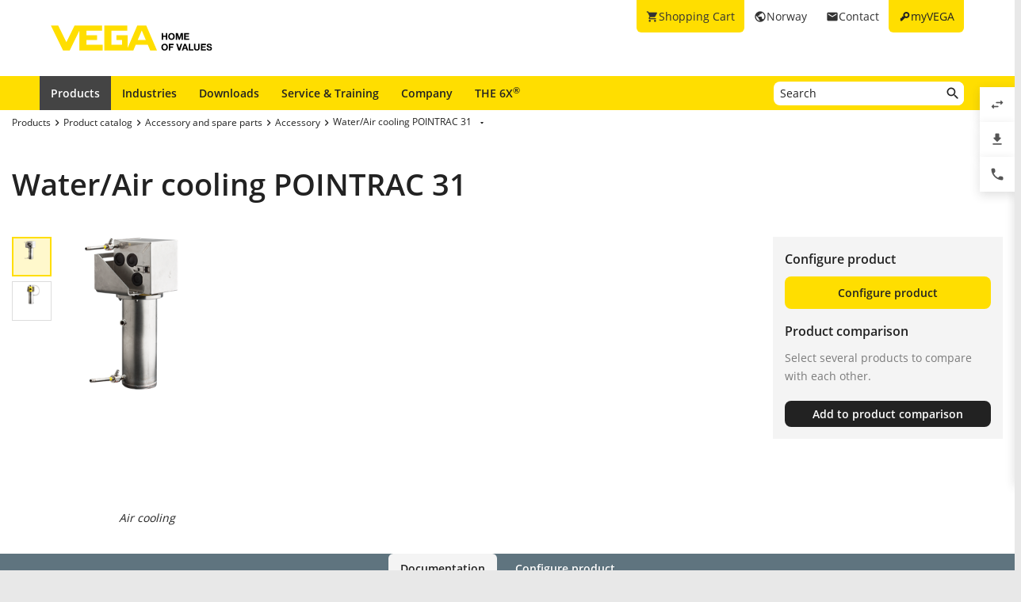

--- FILE ---
content_type: text/html; charset=utf-8
request_url: https://www.vega.com/en-no/products/product-catalog/accessory-and-spare-parts/accessory/water-air-cooling-pointrac-31
body_size: 26212
content:



    <!DOCTYPE html>
    <html lang="en-no">


<head>
    
    <link rel="dns-prefetch" href="//cdn.vega.com">
    <link rel="preload" href="/fonts/material-icons/material-icons-round.woff2" as="font" type="font/woff2" />
    <link rel="preload" href="/fonts/open-sans/open-sans-v20-latin-ext_latin_cyrillic-300.woff2" as="font" type="font/woff2">
    <link rel="preload" href="/fonts/open-sans/open-sans-v20-latin-ext_latin_cyrillic-regular.woff2" as="font" type="font/woff2">
    <link rel="preload" href="/fonts/open-sans/open-sans-v20-latin-ext_latin_cyrillic-600.woff2" as="font" type="font/woff2">
    <link rel="preload" href="/fonts/open-sans/open-sans-v27-latin-ext_latin_cyrillic-800.woff2" as="font" type="font/woff2">



    <title>Water/Air cooling POINTRAC 31 - VEGA</title>
<meta content="app-id=510625851" name="apple-itunes-app" />
<meta name="keywords" content="" />
<meta name="description" content="" />
<meta name="robots" content="index, follow" />
<meta property="og:site_name" content="VEGA" />
<meta property="og:title" content="Water/Air cooling POINTRAC 31" />
<meta property="og:description" content="" />
<meta content="max-snippet:-1, max-image-preview:large, max-video-preview:-1" name="robots">
<meta charset="utf-8" />
<meta content="width=device-width, initial-scale=1, user-scalable=no" name="viewport" />
<meta content="IE=edge" http-equiv="x-ua-compatible" />
<meta content="VEGA Grieshaber KG" name="author" />
<meta content="VEGA Grieshaber KG" name="publisher" />
<meta content="global" name="distribution" />
<meta content="industry" name="page-topic" />
<meta content="7 days" name="revisit-after" />
<meta content="en-no" name="language" />
<meta http-equiv="content-language" content="en-no" />
<meta name="theme-color" content="#ffde00" />

        <meta name="baidu-site-verification" content="code-7ivuWmnMEv" />




    <link href="/sitesearch.xml" rel="search" title="VEGA" type="application/opensearchdescription+xml" />
    <link href="/img/favicon.ico" rel="shortcut icon" type="image/x-icon" />

        <link rel="canonical" href="https://www.vega.com/en-no/products/product-catalog/accessory-and-spare-parts/accessory/water-air-cooling-pointrac-31">
    <link rel="alternate" hreflang="nl-be" href="https://www.vega.com/nl-be/producten/product-catalog/accessoires-en-onderdelen/accessoires/water-luchtkoeling-pointrac-31">
    <link rel="alternate" hreflang="fr-be" href="https://www.vega.com/fr-be/produits/catalogue-produits/accessoires-et-pieces-de-rechange/accessoires/refroidissement-eau-air-pointrac-31">
    <link rel="alternate" hreflang="de-be" href="https://www.vega.com/de-be/produkte/produktkatalog/zubehoer/zubehoer/wasser-luftkuehlung-pointrac-31">
    <link rel="alternate" hreflang="de-ch" href="https://www.vega.com/de-ch/produkte/produktkatalog/zubehoer/zubehoer/wasser-luftkuehlung-pointrac-31">
    <link rel="alternate" hreflang="fr-ch" href="https://www.vega.com/fr-ch/produits/catalogue-produits/accessoires-et-pieces-de-rechange/accessoires/refroidissement-eau-air-pointrac-31">
    <link rel="alternate" hreflang="it-ch" href="https://www.vega.com/it-ch/prodotti/catalogo-prodotti/accessori-e-pezzi-di-ricambio/elementi-di-montaggio-generali/raffreddamento-acqua-aria-pointrac-31">
    <link rel="alternate" hreflang="de-de" href="https://www.vega.com/de-de/produkte/produktkatalog/zubehoer/zubehoer/wasser-luftkuehlung-pointrac-31">
    <link rel="alternate" hreflang="de-at" href="https://www.vega.com/de-at/produkte/produktkatalog/zubehoer/zubehoer/wasser-luftkuehlung-pointrac-31">
    <link rel="alternate" hreflang="es-es" href="https://www.vega.com/es-es/productos/catalogo-de-productos/accesorios-y-refacciones/accesorios/refrigeracion-por-aire-agua-para-pointrac-31">
    <link rel="alternate" hreflang="fr-fr" href="https://www.vega.com/fr-fr/produits/catalogue-produits/accessoires-et-pieces-de-rechange/accessoires/refroidissement-eau-air-pointrac-31">
    <link rel="alternate" hreflang="en-au" href="https://www.vega.com/en-au/products/product-catalog/accessory-and-spare-parts/accessory/water-air-cooling-pointrac-31">
    <link rel="alternate" hreflang="en-ae" href="https://www.vega.com/en-ae/products/product-catalog/accessory-and-spare-parts/accessory/water-air-cooling-pointrac-31">
    <link rel="alternate" hreflang="fr-ae" href="https://www.vega.com/fr-ae/produits/catalogue-produits/accessoires-et-pieces-de-rechange/accessoires/refroidissement-eau-air-pointrac-31">
    <link rel="alternate" hreflang="en-gb" href="https://www.vega.com/en-uk/products/product-catalog/accessory-and-spare-parts/accessory/water-air-cooling-pointrac-31">
    <link rel="alternate" hreflang="en-in" href="https://www.vega.com/en-in/products/product-catalog/accessory-and-spare-parts/accessory/water-air-cooling-pointrac-31">
    <link rel="alternate" hreflang="it-it" href="https://www.vega.com/it-it/prodotti/catalogo-prodotti/accessori-e-pezzi-di-ricambio/elementi-di-montaggio-generali/raffreddamento-acqua-aria-pointrac-31">
    <link rel="alternate" hreflang="nl-nl" href="https://www.vega.com/nl-nl/producten/product-catalog/accessoires-en-onderdelen/accessoires/water-luchtkoeling-pointrac-31">
    <link rel="alternate" hreflang="en-no" href="https://www.vega.com/en-no/products/product-catalog/accessory-and-spare-parts/accessory/water-air-cooling-pointrac-31">
    <link rel="alternate" hreflang="en-sg" href="https://www.vega.com/en-sg/products/product-catalog/accessory-and-spare-parts/accessory/water-air-cooling-pointrac-31">
    <link rel="alternate" hreflang="en-th" href="https://www.vega.com/en-th/products/product-catalog/accessory-and-spare-parts/accessory/water-air-cooling-pointrac-31">
    <link rel="alternate" hreflang="tr-tr" href="https://www.vega.com/tr-tr/urunler/urun-kataloglari/aksesuarlar-ve-yedek-parcalari/aksesuarlar/wasser-luftkuhlung-pointrac-31">
    <link rel="alternate" hreflang="en-us" href="https://www.vega.com/en-us/products/product-catalog/accessory-and-spare-parts/accessory/water-air-cooling-pointrac-31">
    <link rel="alternate" hreflang="es-us" href="https://www.vega.com/es-us/productos/catalogo-de-productos/accesorios-y-refacciones/accesorios/refrigeracion-por-aire-agua-para-pointrac-31">
    <link rel="alternate" hreflang="en-ca" href="https://www.vega.com/en-ca/products/product-catalog/accessory-and-spare-parts/accessory/water-air-cooling-pointrac-31">
    <link rel="alternate" hreflang="fr-ca" href="https://www.vega.com/fr-ca/produits/catalogue-produits/accessoires-et-pieces-de-rechange/accessoires/refroidissement-eau-air-pointrac-31">
    <link rel="alternate" hreflang="en-za" href="https://www.vega.com/en-za/products/product-catalog/accessory-and-spare-parts/accessory/water-air-cooling-pointrac-31">
    <link rel="alternate" hreflang="en-br" href="https://www.vega.com/en-br/products/product-catalog/accessory-and-spare-parts/accessory/water-air-cooling-pointrac-31">
    <link rel="alternate" hreflang="es-mx" href="https://www.vega.com/es-mx/productos/catalogo-de-productos/accesorios-y-refacciones/accesorios/refrigeracion-por-aire-agua-para-pointrac-31">
    <link rel="alternate" hreflang="pt-br" href="https://www.vega.com/pt-br/produtos/catalogo-de-produtos/acessorios-e-pecas-de-reposicao/acessorios/refrigeracao-a-agua-ar-pointrac-31">
    <link rel="alternate" hreflang="pl-pl" href="https://www.vega.com/pl-pl/produkty/katalog-produktow/akcesoria-i-czesci-zamienne/akcesoria/chlodzenie-wodne-powietrzne-pointrac-31">
    <link rel="alternate" hreflang="en-dk" href="https://www.vega.com/en-dk/products/product-catalog/accessory-and-spare-parts/accessory/water-air-cooling-pointrac-31">
    <link rel="alternate" hreflang="en-se" href="https://www.vega.com/en-se/products/product-catalog/accessory-and-spare-parts/accessory/water-air-cooling-pointrac-31">
    <link rel="alternate" hreflang="en" href="https://www.vega.com/en/products/product-catalog/accessory-and-spare-parts/accessory/water-air-cooling-pointrac-31">
    <link rel="alternate" hreflang="ru" href="https://www.vega.com/ru/products/product-catalog/accessory-and-spare-parts/accessory/водяное-воздушное-охлаждение-pointrac-31">


    <link href="/styles/Vega.Foundation.Vendor.css?t=639049512389681659" rel="stylesheet" />
<link href="/styles/Vega.Project.Application.css?t=639049512389681659" rel="stylesheet" />
<link href="/styles/Vega.Project.MyVega.css?t=639049512389681659" rel="stylesheet" />


    <!--[if lt IE 9]>
    <link href="/assets/vendor_support/iecss/iefix.css" rel="stylesheet" type="text/css" />
    <script src="/assets/vendor_support/es5-sham/es5-shim.min.js"></script>
    <script src="/assets/vendor_support/es5-sham/es5-sham.min.js"></script>
    <script src="/assets/vendor_support/html5/html5shiv.js"></script>
    <script src="/assets/vendor_support/html5/html5shiv-printshiv.js"></script>
    <script src="/assets/vendor_support/respond/respond.min.js"></script>
    <style>
        .container
        {
            max-width: 1280px;
            width: 100%;
        }
    </style>
<![endif]-->

    

    

    
    <script>
        var sliderSettings = {};
    </script>

    <!--FORMS STYLES AND SCRIPTS-->
    
    
    <!--FORMS STYLES AND SCRIPTS END-->
</head>
<body class="">
    






<!--[if lt IE 10]>
    <div class="old-browser-info">You are using an <strong>outdated</strong> browser. Please <a href="http://browsehappy.com/">upgrade your browser</a> to improve your experience.</div>
<![endif]-->


<input type="checkbox" id="myvega_login_overlay_checkbox" class="dialog-2024-checkbox" />
<div class="myvega-login-popup dialog-2024-container">
    <div class="dialog-2024" id="login_container"></div>
</div>


<!--TODO Server Name-->
<div class="container">
    
    <div class="" id="main-container">
        <div class="header">
            <div id="meta-nav">
        <label for="myvega_login_overlay_checkbox" class="meta-item login trackable"
             content="#login-container"
             data-language="en"
             data-tracking-event="navigation_click"
             data-tracking-context="Meta navigation"
             data-tracking-label="myVEGA"
             data-tracking-destination="#myVEGA">
            <span class="material-icons">key</span>
            <span class="hidden-xs">myVEGA</span>
        </label>

    <a href="/en-no/contact"
       class="meta-item contact trackable"
       data-tracking-event="navigation_click"
       data-tracking-context="Meta navigation"
       data-tracking-label="Contact">
        <span class="material-icons">email</span>
        <span class="hidden-xs">Contact</span>
    </a>

    <asp:Panel runat="server"
               ID="CountryContainer"
               class="country-container trackable"
               data-tracking-event="navigation_click"
               data-tracking-context="Meta navigation"
               data-tracking-label="Language selector"
               data-tracking-destination="#language-selector">
            <span id="country-selection" class="meta-item country">
                <span class="material-icons">public</span>
                <span class="hidden-xs active-country-name">Norway </span>
            </span>
    </asp:Panel>

        <a href="/en-no/shopping-cart"
           class="meta-item shopping-cart trackable"
           data-tracking-event="navigation_click"
           data-tracking-context="Meta navigation"
           data-tracking-label="Shopping Cart">
            <span class="material-icons">shopping_cart</span>
            <span class="hidden-xs">Shopping Cart</span>
            <span class="cart-item-count-wrapper">
                <span id="shopping-cart-item-count">0</span>
            </span>
        </a>
        <div id="confirm-cart-merge-overlay" class="vega-overlay">
            <div class="overlay-inner">
                <div class="overlay-title">Select shopping cart</div>

                <div class="overlay-content">
                    <p>There are already products in the shopping cart of your user account. Which shopping cart would you like to keep?</p>
                </div>
                <div class="overlay-buttons text-center">
                    <button type="button" class="btn-2024" id="cart-merge-use-guest-cart">Guest shopping cart</button> <button type="button" class="btn-2024" id="cart-merge-use-account-cart">Existing cart</button>
                    <div class="clearfix"></div>
                </div>
            </div>
        </div>
</div>


            <div itemscope itemtype="https://schema.org/Corporation">
    <a href="/en-no/" itemprop="url"> 
        <img alt="logo" class="logo" itemprop="logo" src="/img/logo/logo-with-claim.svg" />
    </a>
</div>


            


<nav id="n1">
    <div class="mobile-navigation-toggle visible-xs">
        <div class="animated-toggle">
            <div class="animate-toggle-lines"></div>
        </div>
    </div>
    <ul class="main-nav">
                <li class="main-nav-item">

                    <a href="/en-no/products"
                       data-tracking-event="navigation_click"
                       data-tracking-context="Main navigation"
                       data-tracking-label="Produkte"
                       class="trackable main-nav-item-link  active">
                        Products
                    </a>


                </li>
                <li class="main-nav-item">

                    <a href="/en-no/industries"
                       data-tracking-event="navigation_click"
                       data-tracking-context="Main navigation"
                       data-tracking-label="Industries-FR"
                       class="trackable main-nav-item-link ">
                        Industries
                    </a>


                </li>
                <li class="main-nav-item">

                    <a href="/en-no/downloads"
                       data-tracking-event="navigation_click"
                       data-tracking-context="Main navigation"
                       data-tracking-label="Downloads"
                       class="trackable main-nav-item-link ">
                        Downloads
                    </a>


                </li>
                <li class="main-nav-item">

                    <a href="/en-no/service-and-training"
                       data-tracking-event="navigation_click"
                       data-tracking-context="Main navigation"
                       data-tracking-label="Service-and-Training"
                       class="trackable main-nav-item-link ">
                        Service & Training
                    </a>


                </li>
                <li class="main-nav-item">

                    <a href="/en-no/company"
                       data-tracking-event="navigation_click"
                       data-tracking-context="Main navigation"
                       data-tracking-label="Company"
                       class="trackable main-nav-item-link  subnavigation-disabled">
                        Company
                    </a>


                        <ul class="subnav">
                                <li>
                                    <a href="/en-no/company/about-vega"
                                       data-tracking-event="navigation_click"
                                       data-tracking-context="Main navigation"
                                       data-tracking-label="Company-new"
                                       class="trackable ">
                                        About VEGA
                                    </a>

                                </li>
                                <li>
                                    <a href="/en-no/company/vega-norge-as"
                                       data-tracking-event="navigation_click"
                                       data-tracking-context="Main navigation"
                                       data-tracking-label="NO-Company-VEGA-Norge-AS"
                                       class="trackable ">
                                        VEGA Norge AS
                                    </a>

                                </li>
                                <li>
                                    <a href="/en-no/company/ledige-stillinger"
                                       data-tracking-event="navigation_click"
                                       data-tracking-context="Main navigation"
                                       data-tracking-label="Ledige Stillinger"
                                       class="trackable ">
                                        Ledige Stillinger
                                    </a>

                                </li>
                                <li>
                                    <a href="/en-no/company/vega-worldwide"
                                       data-tracking-event="navigation_click"
                                       data-tracking-context="Main navigation"
                                       data-tracking-label="VEGA-worldwide"
                                       class="trackable ">
                                        VEGA worldwide
                                    </a>

                                </li>
                                <li>
                                    <a href="/en-no/company/blog"
                                       data-tracking-event="navigation_click"
                                       data-tracking-context="Main navigation"
                                       data-tracking-label="Blog"
                                       class="trackable ">
                                        Blog
                                    </a>

                                </li>
                                <li>
                                    <a href="/en-no/company/news-and-events"
                                       data-tracking-event="navigation_click"
                                       data-tracking-context="Main navigation"
                                       data-tracking-label="News und Events"
                                       class="trackable ">
                                        News &amp; Events
                                    </a>

                                </li>
                                <li>
                                    <a href="/en-no/company/press"
                                       data-tracking-event="navigation_click"
                                       data-tracking-context="Main navigation"
                                       data-tracking-label="Press Center"
                                       class="trackable ">
                                        Press
                                    </a>

                                </li>
                                <li>
                                    <a href="/en-no/company/legal-notice"
                                       data-tracking-event="navigation_click"
                                       data-tracking-context="Main navigation"
                                       data-tracking-label="Legal-Notice"
                                       class="trackable ">
                                        Legal Notice
                                    </a>

                                </li>
                        </ul>
                </li>
                <li class="main-nav-item">

                    <a href="/en-no/radar"
                       data-tracking-event="navigation_click"
                       data-tracking-context="Main navigation"
                       data-tracking-label="Radar"
                       class="trackable main-nav-item-link ">
                        THE 6X<sup>&reg;</sup>
                    </a>


                </li>
    </ul>
        <div id="main-search" data-downloads-link="/en-no/downloads">
            <a class="search-btn fulltextsearch-clickable" href="#"></a>
            <input type="text"
                   class="search data-hj-allow"
                   placeholder="Search"
                   data-function="fulltextsearch"
                   data-search-base-url="/en-no/search" />
            <div class="search-hint" data-nosnippet>
                <div>
                    <p class="text-bold">Possible search words</p>
                    <table>
                        <tbody>
                        <tr>
                            <td>Product name</td>
                            <td>VEGAPULS 6X</td>
                        </tr>
                        <tr>
                            <td>Serial number</td>
                            <td>31979683</td>
                        </tr>
                        <tr>
                            <td>eID</td>
                            <td>DE27963843</td>
                        </tr>
                        <tr>
                            <td>Order code</td>
                            <td>PS6X - 222 BQP</td>
                        </tr>
                        <tr>
                            <td>Article code</td>
                            <td>PS31.XXWXNNQHB</td>
                        </tr>
                        </tbody>
                    </table>
                </div>
            </div>
        </div>
    <div class="clearfix"></div>
</nav>

        </div>

        <div class="page-content-wrapper">
            

<div itemscope itemtype="http://schema.org/Product" ng-app="productDetailApp" ng-controller="productDetailController" class="product-detail">

    <div class="product-content">
        <ul class="breadcrumb hidden-xs" itemscope itemtype="https://schema.org/BreadcrumbList">
        <li itemprop="itemListElement" itemscope itemtype="https://schema.org/ListItem">
            <meta itemprop="position" content="1" />
                <a class="breadcrumb-link" href="/en-no/products" itemscope itemtype="https://schema.org/WebPage" itemprop="item" itemid="/en-no/products" target="_self"><span itemprop='name'>Products</span></a>
        </li>
        <li itemprop="itemListElement" itemscope itemtype="https://schema.org/ListItem">
            <meta itemprop="position" content="2" />
                <a class="breadcrumb-link" href="/en-no/products/product-catalog" itemscope itemtype="https://schema.org/WebPage" itemprop="item" itemid="/en-no/products/product-catalog" target="_self"><span itemprop='name'>Product catalog</span></a>
        </li>
        <li itemprop="itemListElement" itemscope itemtype="https://schema.org/ListItem">
            <meta itemprop="position" content="3" />
                <a class="breadcrumb-link" href="/en-no/products/product-catalog/accessory-and-spare-parts" itemscope itemtype="https://schema.org/WebPage" itemprop="item" itemid="/en-no/products/product-catalog/accessory-and-spare-parts" target="_self"><span itemprop='name'>Accessory and spare parts</span></a>
        </li>
        <li itemprop="itemListElement" itemscope itemtype="https://schema.org/ListItem">
            <meta itemprop="position" content="4" />
                <a class="breadcrumb-link" href="/en-no/products/product-catalog/accessory-and-spare-parts/accessory" itemscope itemtype="https://schema.org/WebPage" itemprop="item" itemid="/en-no/products/product-catalog/accessory-and-spare-parts/accessory" target="_self"><span itemprop='name'>Accessory</span></a>
        </li>
        <li itemprop="itemListElement" itemscope itemtype="https://schema.org/ListItem">
            <meta itemprop="position" content="5" />
                    <a></a>
                    <div class="dropdown-container" data-url="/api/sitecore/Navigation/BreadcrumbDropdown?id=79b6a305-84b2-4114-ad2e-15920af48c8a">
                        <button type="button" class="btn btn-default dropdown-toggle breadCrumbDropDownButton" data-toggle="dropdown">
                            <a class="breadcrumb-link" href="/en-no/products/product-catalog/accessory-and-spare-parts/accessory/water-air-cooling-pointrac-31" target="_self"><span itemprop='name'>Water/Air cooling POINTRAC 31</span></a>
                            <span class="material-icons drop-down"></span>
                        </button>
                        <ul class="dropdown-menu breadCrumbDropDownContent" role="menu" aria-labelledby="breadCrumbDropDownButton">
                            <li><span class="material-icons material-icon-refresh">refresh</span></li>
                        </ul>
                    </div>
        </li>
</ul>

                <h1 class="product-name" id="product-name" itemprop="name">Water/Air cooling POINTRAC 31</h1>
<br />
<meta itemprop="mpn" content="102660" />


<div class="row">
    <div class="col-sm-3">
        <div class="variant-images">
            <table>
    <tbody>
        <tr>
            <td width="50">
                <div id="js-pagination-slider">
                        <div class="cbp-pagination-item video-item tooltip-item" data-variant-id="c1d8b627-6cfa-4722-8206-614a5dbb62bf" title="Air cooling">
                                <img src="/-/media/images/products/accessory/102660-pointrac-air.png?rev=e0298b48c6e946adb8afcbdf568f14b8&amp;w=50&amp;h=50&amp;hash=B1AA92FEABC6A50C14512C088C5EE7C6" />

                        </div>
                        <div class="cbp-pagination-item video-item tooltip-item" data-variant-id="4aa718a1-0526-4ff0-a9bb-a071a880a8b6" title="Water cooling">
                                <img src="/-/media/images/products/accessory/102660-pointrac-water.png?rev=4df46e1af31f4b9ea4cfde7cb9a62602&amp;w=50&amp;h=50&amp;hash=511944668DB94C6FFF7A5092A5422A88" />

                        </div>
                </div>
            </td>
            <td>
                <div class="cbp trackable"
                     id="js-grid-slider-thumbnail"
                     data-tracking-event="zoom_image"
                     data-tracking-context="Product details">
<div class="cbp-item">
    <div class="cbp-caption">
        <div class="cbp-caption-defaultWrap">
            <a href="/-/media/images/products/accessory/102660-pointrac-air.png?rev=e0298b48c6e946adb8afcbdf568f14b8&amp;mw=800&amp;mh=800&amp;hash=FEF33AE75F72E7B1E22DA4D893C1EC4C"
               class="cbp-lightbox cbp-caption"
               data-title="Air cooling"
               target="_self">
                <img src="/-/media/images/products/accessory/102660-pointrac-air.png?rev=e0298b48c6e946adb8afcbdf568f14b8&amp;w=330&amp;mh=450&amp;hash=65C6A558D80362EBBE7E99A3D14A45BA" alt="Water/Air cooling POINTRAC 31" />
            </a>
        </div>
        <div class="cbp-caption-activeWrap">Air cooling</div>
    </div>
</div>
<div class="cbp-item">
    <div class="cbp-caption">
        <div class="cbp-caption-defaultWrap">
            <a href="/-/media/images/products/accessory/102660-pointrac-water.png?rev=4df46e1af31f4b9ea4cfde7cb9a62602&amp;mw=800&amp;mh=800&amp;hash=875B7CD891145361DD9A738B5BC18BDB"
               class="cbp-lightbox cbp-caption"
               data-title="Water cooling"
               target="_self">
                <img src="/-/media/images/products/accessory/102660-pointrac-water.png?rev=4df46e1af31f4b9ea4cfde7cb9a62602&amp;w=330&amp;mh=450&amp;hash=CB9FAEEDB32EF069FB7FB8C17615329E" alt="Water/Air cooling POINTRAC 31" />
            </a>
        </div>
        <div class="cbp-caption-activeWrap">Water cooling</div>
    </div>
</div>
                </div>
            </td>
        </tr>
    </tbody>
</table>

        </div>
    </div>
    <div class="col-sm-6 main-product-description" itemprop="description">
    
    <div>
        
    </div>


</div>

<div class="col-sm-3">
    <div class="product-detail-checkout">
            <div itemprop="offers" itemtype="http://schema.org/Offer" itemscope>
                <meta itemprop="url" content="/en-no/products/product-catalog/accessory-and-spare-parts/accessory/water-air-cooling-pointrac-31" />
                <meta itemprop="availability" content="https://schema.org/InStock" />
                <meta itemprop="itemCondition" content="https://schema.org/NewCondition" />
                <meta itemprop="price" content="0.00" />
                <div itemprop="seller" itemtype="http://schema.org/Organization" itemscope>
                    <meta itemprop="name" content="VEGA" />
                </div>
            </div>

                <h4>Configure product</h4>
            <span class="btn-2024 block" ng-click="setActiveTab('configurator')">Configure product</span>

        <div class="hidden-xs">
            <div class="product-detail-comparison-wrapper">
                <h4>Product comparison</h4>
                <div class="price-info">Select several products to compare with each other.</div>
                <div>
                    <a href="/en-no/products/product-compare" class="btn-2024 secondary-success block small" target="_self" id="product-comparison-link">Compare now</a>
                </div>
                <div>
                    <a data-id="{79B6A305-84B2-4114-AD2E-15920AF48C8A}"
                       data-product="{EFBBBBBC-89F8-4948-B21A-F72101C4B668}"
                       data-category="Accessory"
                       data-action="0"
                       data-button-type="product-detail"
                       class="btn-2024 secondary-dark block small product-comparison-button product-detail-compare-button"
                       data-add-text="Add to product comparison"
                       data-remove-text="Remove from comparison"
                       data-product-name="Water/Air cooling POINTRAC 31">
                        Add to product comparison
                    </a>
                </div>
            </div>
        </div>
    </div>
        <div class="white-block special" style="margin-right: 10px;" ng-if="!hasDocumentationTab && !hasTechnicalDataTab && !hasApplicationTab">
            <div class="all-documents">
                <p>All documents and software for this product can be found in our Download Center.</p>
                <a href="/en-no/downloads?category={B35F449E-8920-4628-8B79-DC692CF6922A}&amp;familyId=123709&amp;productId=102660" class="button download-center-link" target="_self">Show all downloads</a>
            </div>
        </div>
</div>
</div>

<meta content="VEGA Grieshaber KG" itemprop="manufacturer" />
<meta content="VEGA" itemprop="brand" />
<meta content="https://www.vega.com/-/media/images/products/accessory/102660-pointrac-air.png?rev=e0298b48c6e946adb8afcbdf568f14b8&amp;mh=140&amp;hash=D220ECA4C94C20E06F98303B81AFAA33" itemprop="image" />
<meta content="102660" itemprop="sku"/>
<span id="product-image-url" data-image="https://www.vega.com/-/media/images/products/accessory/102660-pointrac-air.png?rev=e0298b48c6e946adb8afcbdf568f14b8&amp;mh=140&amp;hash=D220ECA4C94C20E06F98303B81AFAA33"></span>

    </div>

    <div class="page-tabs">
        <div class="tab" ng-if="hasApplicationTab" ng-class="{'active': activeTab === 'application'}" ng-click="setActiveTab('application')">Application</div>
        <div class="tab" ng-if="hasTechnicalDataTab" ng-class="{'active': activeTab === 'technical-details'}" ng-click="setActiveTab('technical-details')">Technical specifications</div>
        <div class="tab" ng-if="hasDocumentationTab" ng-class="{'active': activeTab === 'documentation'}" ng-click="setActiveTab('documentation')">Documentation</div>
        <div class="tab" ng-if="hasAccessoriesTab" ng-class="{'active': activeTab === 'accessories'}" ng-click="setActiveTab('accessories')">Accessories</div>

            <div class="tab" ng-class="{'active': activeTab === 'configurator'}" ng-click="setActiveTab('configurator')">Configure product</div>
    </div>

    <div class="page-tab-content" ng-if="activeTab === 'application' && hasApplicationTab">
        

<div class="row">


     
</div>

<script>
    var hasApplicationTab = false;
</script>

    </div>

    <div class="page-tab-content" ng-if="activeTab === 'technical-details' && hasTechnicalDataTab" ng-cloak>
        

<div class="row technical-details">
    <div class="col-xs-12 col-sm-7 col-md-8 col-lg-9">
        
        
        

            <div class="no-data">There are no technical specifications for this product.</div>
    </div>
</div>

<script>
    var hasTechnicalDataTab = false;
</script>



    </div>

    <div class="page-tab-content current-country-no" ng-if="activeTab === 'documentation' && hasDocumentationTab" ng-cloak>
        
<div class="product-detail-documents">


    <script>
    var hasDocumentationTab = true;
</script>


    <h2 class="looks-h3 cards-title">Direct downloads</h2>
    <div class="cards flex-start" data-columns="4">
            <div class="card">
                <div class="card-content">
                    <h3>Supplementary instructions</h3>
                        <p>Water cooling - SOLITRAC 31, POINTRAC 31</p> 
                                                                <p>Accessory</p>
                    <div class="spacer"></div>
                    <div class="bottom">
   
    <div class="language-button">


<ul class="languages ">
<li data-extension="pdf" data-url="/api/sitecore/DocumentDownload/Handler?documentContainerId=1002836&languageId=2&fileExtension=pdf&softwareVersion=&documentGroupId=48523&version=16-08-2024" data-language-id="2" data-action="0" class="language selected" data-id="1002836">        <div class="flag-wrapper"><img src="/-/media/images/flags/flag_united_kingdom.png?rev=155dfd2b54d74a9eb37b62255e679ee4&amp;hash=7FB075B7866B69474FED6A8DD5512E15" loading="lazy" class="flag" /></div>
            <span class="material-icons">unfold_more</span>
</li>    <ul class="download-button-submenu-container">
<li data-extension="pdf" data-url="/api/sitecore/DocumentDownload/Handler?documentContainerId=1002836&languageId=2&fileExtension=pdf&softwareVersion=&documentGroupId=48523&version=16-08-2024" data-language-id="2" data-action="0" class="language" data-id="1002836">                <div class="flag-wrapper">
                    <img src="/-/media/images/flags/flag_united_kingdom.png?rev=155dfd2b54d74a9eb37b62255e679ee4&amp;hash=7FB075B7866B69474FED6A8DD5512E15" loading="lazy" class="flag" />
                </div>
                <span class="code">EN</span>
</li><li data-extension="pdf" data-url="/api/sitecore/DocumentDownload/Handler?documentContainerId=1002836&languageId=1&fileExtension=pdf&softwareVersion=&documentGroupId=48523&version=16-08-2024" data-language-id="1" data-action="0" class="language" data-id="1002836">                <div class="flag-wrapper">
                    <img src="/-/media/images/flags/flag_germany.png?rev=bb5295fb8d0d4782a75ef6bad0b8feb2&amp;hash=71196EB633D4D18E951E183EBE4837B1" loading="lazy" class="flag" />
                </div>
                <span class="code">DE</span>
</li><li data-extension="pdf" data-url="/api/sitecore/DocumentDownload/Handler?documentContainerId=1002836&languageId=6&fileExtension=pdf&softwareVersion=&documentGroupId=48523&version=16-08-2024" data-language-id="6" data-action="0" class="language" data-id="1002836">                <div class="flag-wrapper">
                    <img src="/-/media/images/flags/flag_spain.png?rev=819f166c83294e49ad09118bf7016d53&amp;hash=0677AFB463DB8970FB2506D54BB5440F" loading="lazy" class="flag" />
                </div>
                <span class="code">ES</span>
</li><li data-extension="pdf" data-url="/api/sitecore/DocumentDownload/Handler?documentContainerId=1002836&languageId=22&fileExtension=pdf&softwareVersion=&documentGroupId=48523&version=16-08-2024" data-language-id="22" data-action="0" class="language" data-id="1002836">                <div class="flag-wrapper">
                    <img src="/-/media/images/flags/flag_finland.png?rev=e3e6b7ffcab8414a9f6409d044b4147e&amp;hash=F7839073D6CF28700BEFF95E005ABDDF" loading="lazy" class="flag" />
                </div>
                <span class="code">FI</span>
</li><li data-extension="pdf" data-url="/api/sitecore/DocumentDownload/Handler?documentContainerId=1002836&languageId=3&fileExtension=pdf&softwareVersion=&documentGroupId=48523&version=16-08-2024" data-language-id="3" data-action="0" class="language" data-id="1002836">                <div class="flag-wrapper">
                    <img src="/-/media/images/flags/flag_france.png?rev=c03f1321e75744878923ed6549f77a94&amp;hash=28EC41BB03A50C83DBAF7A3F5C443AF2" loading="lazy" class="flag" />
                </div>
                <span class="code">FR</span>
</li><li data-extension="pdf" data-url="/api/sitecore/DocumentDownload/Handler?documentContainerId=1002836&languageId=17&fileExtension=pdf&softwareVersion=&documentGroupId=48523&version=16-08-2024" data-language-id="17" data-action="0" class="language" data-id="1002836">                <div class="flag-wrapper">
                    <img src="/-/media/images/flags/flag_hungary.png?rev=9f8d59888892441f9a4c9e6351944b34&amp;hash=2E1D89B6C09BA055C815EB2C899F22F1" loading="lazy" class="flag" />
                </div>
                <span class="code">HU</span>
</li><li data-extension="pdf" data-url="/api/sitecore/DocumentDownload/Handler?documentContainerId=1002836&languageId=4&fileExtension=pdf&softwareVersion=&documentGroupId=48523&version=16-08-2024" data-language-id="4" data-action="0" class="language" data-id="1002836">                <div class="flag-wrapper">
                    <img src="/-/media/images/flags/flag_italy.png?rev=28ea7dd0d5804c019f39dc665ce6927c&amp;hash=018846EB4E4B1F9C6F8201C3EB2A0C06" loading="lazy" class="flag" />
                </div>
                <span class="code">IT</span>
</li><li data-extension="pdf" data-url="/api/sitecore/DocumentDownload/Handler?documentContainerId=1002836&languageId=23&fileExtension=pdf&softwareVersion=&documentGroupId=48523&version=16-08-2024" data-language-id="23" data-action="0" class="language" data-id="1002836">                <div class="flag-wrapper">
                    <img src="/-/media/images/flags/flag_kazakhstan.png?rev=55a342eac8124c3c911b3f6d00e533ba&amp;hash=A8C01883AF6D5DF27A457B106E3D8E6B" loading="lazy" class="flag" />
                </div>
                <span class="code">KK</span>
</li><li data-extension="pdf" data-url="/api/sitecore/DocumentDownload/Handler?documentContainerId=1002836&languageId=34&fileExtension=pdf&softwareVersion=&documentGroupId=48523&version=16-08-2024" data-language-id="34" data-action="0" class="language" data-id="1002836">                <div class="flag-wrapper">
                    <img src="/-/media/images/flags/flag_south_korea.png?rev=178405747a044760928d9568d58670a6&amp;hash=CEE7E6AB9BA1F2711A42D1783FD87900" loading="lazy" class="flag" />
                </div>
                <span class="code">KO</span>
</li><li data-extension="pdf" data-url="/api/sitecore/DocumentDownload/Handler?documentContainerId=1002836&languageId=5&fileExtension=pdf&softwareVersion=&documentGroupId=48523&version=16-08-2024" data-language-id="5" data-action="0" class="language" data-id="1002836">                <div class="flag-wrapper">
                    <img src="/-/media/images/flags/flag_netherlands.png?rev=c4e66fbc0eed416da450cd460dbd382b&amp;hash=4D756EB54D0DC3791AF852CC90A0D55E" loading="lazy" class="flag" />
                </div>
                <span class="code">NL</span>
</li><li data-extension="pdf" data-url="/api/sitecore/DocumentDownload/Handler?documentContainerId=1002836&languageId=21&fileExtension=pdf&softwareVersion=&documentGroupId=48523&version=16-08-2024" data-language-id="21" data-action="0" class="language" data-id="1002836">                <div class="flag-wrapper">
                    <img src="/-/media/images/flags/flag_norway.png?rev=205caaf62c3949b9bb9878002f635954&amp;hash=6D759295D036EE6908F053CC19F6C59E" loading="lazy" class="flag" />
                </div>
                <span class="code">NO</span>
</li><li data-extension="pdf" data-url="/api/sitecore/DocumentDownload/Handler?documentContainerId=1002836&languageId=9&fileExtension=pdf&softwareVersion=&documentGroupId=48523&version=16-08-2024" data-language-id="9" data-action="0" class="language" data-id="1002836">                <div class="flag-wrapper">
                    <img src="/-/media/images/flags/flag_poland.png?rev=065340c90806495986d12eddd099503c&amp;hash=2023225B2A7A4F77805EFF5D1A874AAC" loading="lazy" class="flag" />
                </div>
                <span class="code">PL</span>
</li><li data-extension="pdf" data-url="/api/sitecore/DocumentDownload/Handler?documentContainerId=1002836&languageId=8&fileExtension=pdf&softwareVersion=&documentGroupId=48523&version=16-08-2024" data-language-id="8" data-action="0" class="language" data-id="1002836">                <div class="flag-wrapper">
                    <img src="/-/media/images/flags/flag_portugal.png?rev=4daa434ccf884bf1a805bbbe08c2cbac&amp;hash=1FEBB411BA04678C8D88D26D9300E9FC" loading="lazy" class="flag" />
                </div>
                <span class="code">PT</span>
</li><li data-extension="pdf" data-url="/api/sitecore/DocumentDownload/Handler?documentContainerId=1002836&languageId=14&fileExtension=pdf&softwareVersion=&documentGroupId=48523&version=16-08-2024" data-language-id="14" data-action="0" class="language" data-id="1002836">                <div class="flag-wrapper">
                    <img src="/-/media/images/flags/flag_sweden.png?rev=11b9f3d3fa2045c7bd9effab1c6d2bb4&amp;hash=653132E5CF94436C383A240326A277E8" loading="lazy" class="flag" />
                </div>
                <span class="code">SV</span>
</li><li data-extension="pdf" data-url="/api/sitecore/DocumentDownload/Handler?documentContainerId=1002836&languageId=18&fileExtension=pdf&softwareVersion=&documentGroupId=48523&version=16-08-2024" data-language-id="18" data-action="0" class="language" data-id="1002836">                <div class="flag-wrapper">
                    <img src="/-/media/images/flags/flag_turkey.png?rev=887f5470089c4a6baf96d8dc35f54fb6&amp;hash=E96BC1BEE4D75B73E60B86055782178A" loading="lazy" class="flag" />
                </div>
                <span class="code">TR</span>
</li><li data-extension="pdf" data-url="/api/sitecore/DocumentDownload/Handler?documentContainerId=1002836&languageId=19&fileExtension=pdf&softwareVersion=&documentGroupId=48523&version=16-08-2024" data-language-id="19" data-action="0" class="language" data-id="1002836">                <div class="flag-wrapper">
                    <img src="/-/media/images/flags/flag_ukraine.png?rev=ba46b14f04404ce6b6429dd7ef6f331d&amp;hash=64E902E44ADB5E794FA1E82D1D9DA76D" loading="lazy" class="flag" />
                </div>
                <span class="code">UK</span>
</li><li data-extension="pdf" data-url="/api/sitecore/DocumentDownload/Handler?documentContainerId=1002836&languageId=10&fileExtension=pdf&softwareVersion=&documentGroupId=48523&version=16-08-2024" data-language-id="10" data-action="0" class="language" data-id="1002836">                <div class="flag-wrapper">
                    <img src="/-/media/images/flags/flag_china.png?rev=7ecff2d91ce14c8c94c32fc48e420d6c&amp;hash=E9678E6EBDFB1B407F1FAEE3B5D7D829" loading="lazy" class="flag" />
                </div>
                <span class="code">ZH</span>
</li>    </ul>
</ul>


<a href="/api/sitecore/DocumentDownload/Handler?documentContainerId=1002836&amp;languageId=2&amp;fileExtension=pdf&amp;softwareVersion=&amp;documentGroupId=48523&amp;version=16-08-2024" class="text" onclick="track.fileDownload(&#39;48523 - 2.pdf&#39;, &#39;pdf&#39;, wellKnownContexts.downloadCenter, &#39;48523&#39;, &#39;Instructions for accessory and spare parts&#39;,  &#39;Water cooling - SOLITRAC 31, POINTRAC 31&#39;, &#39;2&#39;)" target="_blank" download>Download <span class="material-icons">download</span></a>
    </div>

                <span class="documentation merkzettel btn-2024 outline tooltip-item"
                      title="Add to basket">
                    </span>


</div>


                </div>
            </div>
            <div class="card">
                <div class="card-content">
                    <h3>Supplementary instructions</h3>
                        <p>Air cooling - SOLITRAC 31, POINTRAC 31</p> 
                                                                <p>Accessory</p>
                    <div class="spacer"></div>
                    <div class="bottom">
   
    <div class="language-button">


<ul class="languages ">
<li data-extension="pdf" data-url="/api/sitecore/DocumentDownload/Handler?documentContainerId=1003716&languageId=2&fileExtension=pdf&softwareVersion=&documentGroupId=50338&version=16-08-2024" data-language-id="2" data-action="0" class="language selected" data-id="1003716">        <div class="flag-wrapper"><img src="/-/media/images/flags/flag_united_kingdom.png?rev=155dfd2b54d74a9eb37b62255e679ee4&amp;hash=7FB075B7866B69474FED6A8DD5512E15" loading="lazy" class="flag" /></div>
            <span class="material-icons">unfold_more</span>
</li>    <ul class="download-button-submenu-container">
<li data-extension="pdf" data-url="/api/sitecore/DocumentDownload/Handler?documentContainerId=1003716&languageId=2&fileExtension=pdf&softwareVersion=&documentGroupId=50338&version=16-08-2024" data-language-id="2" data-action="0" class="language" data-id="1003716">                <div class="flag-wrapper">
                    <img src="/-/media/images/flags/flag_united_kingdom.png?rev=155dfd2b54d74a9eb37b62255e679ee4&amp;hash=7FB075B7866B69474FED6A8DD5512E15" loading="lazy" class="flag" />
                </div>
                <span class="code">EN</span>
</li><li data-extension="pdf" data-url="/api/sitecore/DocumentDownload/Handler?documentContainerId=1003716&languageId=1&fileExtension=pdf&softwareVersion=&documentGroupId=50338&version=16-08-2024" data-language-id="1" data-action="0" class="language" data-id="1003716">                <div class="flag-wrapper">
                    <img src="/-/media/images/flags/flag_germany.png?rev=bb5295fb8d0d4782a75ef6bad0b8feb2&amp;hash=71196EB633D4D18E951E183EBE4837B1" loading="lazy" class="flag" />
                </div>
                <span class="code">DE</span>
</li><li data-extension="pdf" data-url="/api/sitecore/DocumentDownload/Handler?documentContainerId=1003716&languageId=6&fileExtension=pdf&softwareVersion=&documentGroupId=50338&version=16-08-2024" data-language-id="6" data-action="0" class="language" data-id="1003716">                <div class="flag-wrapper">
                    <img src="/-/media/images/flags/flag_spain.png?rev=819f166c83294e49ad09118bf7016d53&amp;hash=0677AFB463DB8970FB2506D54BB5440F" loading="lazy" class="flag" />
                </div>
                <span class="code">ES</span>
</li><li data-extension="pdf" data-url="/api/sitecore/DocumentDownload/Handler?documentContainerId=1003716&languageId=22&fileExtension=pdf&softwareVersion=&documentGroupId=50338&version=16-08-2024" data-language-id="22" data-action="0" class="language" data-id="1003716">                <div class="flag-wrapper">
                    <img src="/-/media/images/flags/flag_finland.png?rev=e3e6b7ffcab8414a9f6409d044b4147e&amp;hash=F7839073D6CF28700BEFF95E005ABDDF" loading="lazy" class="flag" />
                </div>
                <span class="code">FI</span>
</li><li data-extension="pdf" data-url="/api/sitecore/DocumentDownload/Handler?documentContainerId=1003716&languageId=3&fileExtension=pdf&softwareVersion=&documentGroupId=50338&version=16-08-2024" data-language-id="3" data-action="0" class="language" data-id="1003716">                <div class="flag-wrapper">
                    <img src="/-/media/images/flags/flag_france.png?rev=c03f1321e75744878923ed6549f77a94&amp;hash=28EC41BB03A50C83DBAF7A3F5C443AF2" loading="lazy" class="flag" />
                </div>
                <span class="code">FR</span>
</li><li data-extension="pdf" data-url="/api/sitecore/DocumentDownload/Handler?documentContainerId=1003716&languageId=17&fileExtension=pdf&softwareVersion=&documentGroupId=50338&version=16-08-2024" data-language-id="17" data-action="0" class="language" data-id="1003716">                <div class="flag-wrapper">
                    <img src="/-/media/images/flags/flag_hungary.png?rev=9f8d59888892441f9a4c9e6351944b34&amp;hash=2E1D89B6C09BA055C815EB2C899F22F1" loading="lazy" class="flag" />
                </div>
                <span class="code">HU</span>
</li><li data-extension="pdf" data-url="/api/sitecore/DocumentDownload/Handler?documentContainerId=1003716&languageId=4&fileExtension=pdf&softwareVersion=&documentGroupId=50338&version=16-08-2024" data-language-id="4" data-action="0" class="language" data-id="1003716">                <div class="flag-wrapper">
                    <img src="/-/media/images/flags/flag_italy.png?rev=28ea7dd0d5804c019f39dc665ce6927c&amp;hash=018846EB4E4B1F9C6F8201C3EB2A0C06" loading="lazy" class="flag" />
                </div>
                <span class="code">IT</span>
</li><li data-extension="pdf" data-url="/api/sitecore/DocumentDownload/Handler?documentContainerId=1003716&languageId=23&fileExtension=pdf&softwareVersion=&documentGroupId=50338&version=16-08-2024" data-language-id="23" data-action="0" class="language" data-id="1003716">                <div class="flag-wrapper">
                    <img src="/-/media/images/flags/flag_kazakhstan.png?rev=55a342eac8124c3c911b3f6d00e533ba&amp;hash=A8C01883AF6D5DF27A457B106E3D8E6B" loading="lazy" class="flag" />
                </div>
                <span class="code">KK</span>
</li><li data-extension="pdf" data-url="/api/sitecore/DocumentDownload/Handler?documentContainerId=1003716&languageId=34&fileExtension=pdf&softwareVersion=&documentGroupId=50338&version=16-08-2024" data-language-id="34" data-action="0" class="language" data-id="1003716">                <div class="flag-wrapper">
                    <img src="/-/media/images/flags/flag_south_korea.png?rev=178405747a044760928d9568d58670a6&amp;hash=CEE7E6AB9BA1F2711A42D1783FD87900" loading="lazy" class="flag" />
                </div>
                <span class="code">KO</span>
</li><li data-extension="pdf" data-url="/api/sitecore/DocumentDownload/Handler?documentContainerId=1003716&languageId=5&fileExtension=pdf&softwareVersion=&documentGroupId=50338&version=16-08-2024" data-language-id="5" data-action="0" class="language" data-id="1003716">                <div class="flag-wrapper">
                    <img src="/-/media/images/flags/flag_netherlands.png?rev=c4e66fbc0eed416da450cd460dbd382b&amp;hash=4D756EB54D0DC3791AF852CC90A0D55E" loading="lazy" class="flag" />
                </div>
                <span class="code">NL</span>
</li><li data-extension="pdf" data-url="/api/sitecore/DocumentDownload/Handler?documentContainerId=1003716&languageId=21&fileExtension=pdf&softwareVersion=&documentGroupId=50338&version=16-08-2024" data-language-id="21" data-action="0" class="language" data-id="1003716">                <div class="flag-wrapper">
                    <img src="/-/media/images/flags/flag_norway.png?rev=205caaf62c3949b9bb9878002f635954&amp;hash=6D759295D036EE6908F053CC19F6C59E" loading="lazy" class="flag" />
                </div>
                <span class="code">NO</span>
</li><li data-extension="pdf" data-url="/api/sitecore/DocumentDownload/Handler?documentContainerId=1003716&languageId=9&fileExtension=pdf&softwareVersion=&documentGroupId=50338&version=16-08-2024" data-language-id="9" data-action="0" class="language" data-id="1003716">                <div class="flag-wrapper">
                    <img src="/-/media/images/flags/flag_poland.png?rev=065340c90806495986d12eddd099503c&amp;hash=2023225B2A7A4F77805EFF5D1A874AAC" loading="lazy" class="flag" />
                </div>
                <span class="code">PL</span>
</li><li data-extension="pdf" data-url="/api/sitecore/DocumentDownload/Handler?documentContainerId=1003716&languageId=8&fileExtension=pdf&softwareVersion=&documentGroupId=50338&version=16-08-2024" data-language-id="8" data-action="0" class="language" data-id="1003716">                <div class="flag-wrapper">
                    <img src="/-/media/images/flags/flag_portugal.png?rev=4daa434ccf884bf1a805bbbe08c2cbac&amp;hash=1FEBB411BA04678C8D88D26D9300E9FC" loading="lazy" class="flag" />
                </div>
                <span class="code">PT</span>
</li><li data-extension="pdf" data-url="/api/sitecore/DocumentDownload/Handler?documentContainerId=1003716&languageId=14&fileExtension=pdf&softwareVersion=&documentGroupId=50338&version=16-08-2024" data-language-id="14" data-action="0" class="language" data-id="1003716">                <div class="flag-wrapper">
                    <img src="/-/media/images/flags/flag_sweden.png?rev=11b9f3d3fa2045c7bd9effab1c6d2bb4&amp;hash=653132E5CF94436C383A240326A277E8" loading="lazy" class="flag" />
                </div>
                <span class="code">SV</span>
</li><li data-extension="pdf" data-url="/api/sitecore/DocumentDownload/Handler?documentContainerId=1003716&languageId=18&fileExtension=pdf&softwareVersion=&documentGroupId=50338&version=16-08-2024" data-language-id="18" data-action="0" class="language" data-id="1003716">                <div class="flag-wrapper">
                    <img src="/-/media/images/flags/flag_turkey.png?rev=887f5470089c4a6baf96d8dc35f54fb6&amp;hash=E96BC1BEE4D75B73E60B86055782178A" loading="lazy" class="flag" />
                </div>
                <span class="code">TR</span>
</li><li data-extension="pdf" data-url="/api/sitecore/DocumentDownload/Handler?documentContainerId=1003716&languageId=19&fileExtension=pdf&softwareVersion=&documentGroupId=50338&version=16-08-2024" data-language-id="19" data-action="0" class="language" data-id="1003716">                <div class="flag-wrapper">
                    <img src="/-/media/images/flags/flag_ukraine.png?rev=ba46b14f04404ce6b6429dd7ef6f331d&amp;hash=64E902E44ADB5E794FA1E82D1D9DA76D" loading="lazy" class="flag" />
                </div>
                <span class="code">UK</span>
</li><li data-extension="pdf" data-url="/api/sitecore/DocumentDownload/Handler?documentContainerId=1003716&languageId=10&fileExtension=pdf&softwareVersion=&documentGroupId=50338&version=16-08-2024" data-language-id="10" data-action="0" class="language" data-id="1003716">                <div class="flag-wrapper">
                    <img src="/-/media/images/flags/flag_china.png?rev=7ecff2d91ce14c8c94c32fc48e420d6c&amp;hash=E9678E6EBDFB1B407F1FAEE3B5D7D829" loading="lazy" class="flag" />
                </div>
                <span class="code">ZH</span>
</li>    </ul>
</ul>


<a href="/api/sitecore/DocumentDownload/Handler?documentContainerId=1003716&amp;languageId=2&amp;fileExtension=pdf&amp;softwareVersion=&amp;documentGroupId=50338&amp;version=16-08-2024" class="text" onclick="track.fileDownload(&#39;50338 - 2.pdf&#39;, &#39;pdf&#39;, wellKnownContexts.downloadCenter, &#39;50338&#39;, &#39;Instructions for accessory and spare parts&#39;,  &#39;Air cooling - SOLITRAC 31, POINTRAC 31&#39;, &#39;2&#39;)" target="_blank" download>Download <span class="material-icons">download</span></a>
    </div>

                <span class="documentation merkzettel btn-2024 outline tooltip-item"
                      title="Add to basket">
                    </span>


</div>


                </div>
            </div>
    </div>

 

        <h2 class="looks-h3 cards-title">Additional links</h2>
        <div class="cards flex-start" data-columns="4">

                <div class="card">
                    <div class="card-content">
                        <h3>Further downloads for this product</h3>
                        <p>All documents and software for this product can be found in our Download Center.</p>
                        <div class="spacer"></div>
                        <a href="/en-no/downloads?category={B35F449E-8920-4628-8B79-DC692CF6922A}&amp;familyId=123709&amp;productId=102660" class="btn-2024 download-center-link" target="_self">Show all downloads</a>
                    </div>
                </div>

        </div>

</div>





    </div>

    <div class="page-tab-content" ng-if="activeTab === 'accessories' && hasAccessoriesTab" ng-controller="accessoriesController" ng-cloak>
        
<script>
    var hasAccessoriesTab = false;
</script>

    </div>

        <div class="page-tab-content configurator" ng-if="activeTab === 'configurator'" ng-controller="webConfiguratorController">
            <script>
    // Configurator Settings
    var configuratorSettings = {
        isImpersonated: false,
        currentUserMail: "",
        customerId: 0,
        cultureInfo: "en-US",
        mandatorId: 1020,

        showAsList: false,

        productId: 102660,
        productName: "Water/Air cooling POINTRAC 31",
        hasPublicPrice: false,
        fixedFeatures: "",

        autoStart: false,
        configurationMethod: "ProductId",
        autoStartProperties: null,
        isAuthenticated: false,

        basePrice: 0.00,
        currencyCode: ""
    };
</script>

<div class="vega-web-configurator" ng-click="configuratorClicked()" ng-class="{'full-screen':viewSettings.fullScreen}">


    <!-- Spinning Circle -->
    <div class="pre-loading" ng-if="viewSettings.initialLoading && !lastConfiguration.showConfirmation">
        <div ng-if="viewSettings.loadingStatus === 0">Loading device data</div>
        <div ng-if="viewSettings.loadingStatus === 1">Configuration is being created</div>
        <div ng-if="viewSettings.loadingStatus === 2">Loading configuration</div>
    </div>

    <!-- Last Configuration -->
    <div class="last-configuration-confirmation" ng-if="lastConfiguration.showConfirmation">
        <div class="heading">Want to pick up where you left off?</div>

        <div class="last-configuration-details">
            <div class="last-configuration-product-name">Your latest configuration</div>
            <div class="last-configuration-title">{{lastConfiguration.code}}</div>
            <div class="last-configuration-date">{{getLastConfigurationDate()}}</div>
            <div class="button" ng-click="confirmLastConfiguration(true);">Open configuration</div>
        </div>

        <div class="buttons">
            <div class="or">
                <div class="line"></div>
                <div class="text">or</div>
                <div class="line"></div>
            </div>
            <a href="#" ng-click="$event.preventDefault(); confirmLastConfiguration(false);">Start new configuration</a>
        </div>
    </div>

    <!-- Error Handling -->
    <div class="configurator-http-error" ng-class="{'active':httpError && !showInitialError}">
        <span class="error-message">An error occured while sending the last request. Please try again. ({{httpErrorStatusCode}}) <span class="hide-error" ng-click="hideError()"></span></span>
    </div>

    <!-- Initial Error -->
    <div class="initial-error" ng-if="showInitialError" ng-cloak>
        <h4>An error has occurred</h4>
        <p>An error occurred when starting the configurator. We have documented the error and are working on it.<br />Please try again later. Alternatively you can contact us directly.</p>
        <p>Thank you very much for your understanding.</p>
    </div>

    <!-- Tooltip -->
    <tooltip tooltip="tooltip" ng-if="tooltip.hoverActive || tooltip.overlayActive"></tooltip>

    <div class="configurator-toolbar" ng-if="!viewSettings.initialLoading && !showInitialError">
    <div class="viewtoggle toolbar-item hidden-xs" ng-if="product.design && product.design.categories">
        <span class="view gridview" ng-class="{'active':!showAsList}" ng-click="setView(false)">Category view</span>
        <span class="view listview" ng-class="{'active':showAsList}" ng-click="setView(true)">List view</span>
    </div>

    
    <div ng-show="product.design && filteredSettingsCategories.length > 0" class="configurator-global-settings toolbar-item">
    <div class="settings-button">
        <span class="settings-title" ng-class="{'active':showGlobalSettings, 'invalid':(filteredSettingsCategories | filter:{isValid:false}).length > 0}" ng-click="toggleGlobalSettings($event)">Settings</span>

        <div class="settings-dropdown" ng-show="showGlobalSettings" ng-click="$event.stopPropagation()">
            <div ng-repeat="category in filteredSettingsCategories = (product.design.categories | filter:{isGlobalSetting:true}) track by category.productDesignCategoryId">
                <div ng-repeat="group in category.groups track by group.productDesignCategoryGroupId">
                    <div ng-repeat="feature in product.features | isGroupFilter:group.productDesignCategoryGroupId">
                        <feature-select instance-id="params.instanceId" feature="feature" show-extended-sub-features="showExtendedSubFeatures" highlighted-feature="highlightedFeature" currency-symbol="product.productPrice.currencyCode" show-as-list="showAsList" has-public-price="params.hasPublicPrice"></feature-select>
                    </div>
                </div>
            </div>
        </div>
    </div>
</div>



    <span class="light-button full-screen hidden-xs" ng-if="product.design && (filteredSettingsCategories.length > 0 || product.design.categories)" ng-click="viewSettings.fullScreen = !viewSettings.fullScreen" ng-class="{'active':viewSettings.fullScreen}">Full screen</span>
</div>


    <div class="row" ng-if="!viewSettings.initialLoading && !showInitialError" ng-class="{'overflow-hidden':viewSettings.groupAnimating}">
        <div class="col-xs-12 col-md-8 col-lg-9">
            <h4>Water/Air cooling POINTRAC 31</h4>

            <div class="configurator-inner-wrapper row" ng-class="{'list-view':showAsList}">
                <div class="col-xs-12 col-md-4 hidden-xs" ng-if="!showAsList">
                    <div class="tabs" ng-if="product.design">
    <div ng-repeat="category in product.design.categories | filter:{'isGlobalSetting':false} | orderBy:'sortOrder'">
        <div class="category-name text-bold" ng-show="category.groups.length > 0" ng-class="{'optional':category.isOptionalCategory, 'hidden-category':category.isOptionalCategory && !viewSettings.showOptionalCategories}" ng-click="toggleCategoryVisibility(category)">
            {{category.categoryName}} <span class="optional-arrow" ng-if="category.isOptionalCategory"></span>
        </div>
        <div ng-repeat="group in category.groups | orderBy:'sortOrder'" class="tab" ng-click="setActiveGroup(group, category.groups, true)" ng-class="{'hidden-category':category.isOptionalCategory && !viewSettings.showOptionalCategories, 'active':group.productDesignCategoryGroupId == activeGroup.productDesignCategoryGroupId, 'invalid': !group.isValid, 'yellow-truck-icon':configuratorSettings.currentUserMail !== 0 && group.invalidForSelectedSupplierInfo, 'not-set':!group.allFeaturesHaveCurrentValue, 'disabled':group.disabled}">
            <div class="tab-title">{{group.groupName}}</div>
            <div ng-if="product.design.isSelectedFeaturesShownInCategory && !group.disabled && !category.isOptionalCategory">
                <div ng-repeat="feature in product.features" ng-if="feature.featureDesign.productDesignGroupId === group.productDesignCategoryGroupId && feature.currentValue && feature.currentValue.value !== 0">
                    <div ng-if="!feature.currentValue" class="selected-feature not-set">{{feature.description}}</div>
                    <div ng-if="feature.currentValue" ng-switch on="feature.featureDesign.displayType">
                        
                        <div ng-switch-when="2">
                            
                            <div class="selected-feature" ng-class="{'invalid':!feature.isValid}" ng-if="feature.currentValue.value === feature.values[1].value">
                                <div class="checkbox-icon">&#10003;</div> <div>{{feature.description}}</div>
                            </div>
                        </div>

                        
                        <div ng-switch-when="3" class="selected-feature" ng-class="{'invalid':!feature.isValid}">
                            {{feature.description}}: {{feature.currentValue.value}} {{feature.rangeInfo.rangeUnit}}
                        </div>

                        
                        <div ng-switch-when="6" class="selected-feature" ng-class="{'invalid':!feature.isValid}">
                            <span ng-if="feature.currentValue">{{feature.currentValue.description ? feature.currentValue.description : feature.currentValue.value}}</span>
                        </div>

                        
                        <div ng-switch-when="7"></div>

                        
                        <div ng-switch-default class="selected-feature" ng-class="{'invalid':!feature.isValid}">
                            {{feature.currentValue.description ? feature.currentValue.description : feature.currentValue.value}}
                        </div>
                    </div>

                </div>
            </div>
        </div>
    </div>
</div>

                </div>

                <div class="col-xs-12 no-padding" ng-class="{'col-sm-8': product.design && !showAsList }">
                    <div class="configurator-feature-list-wrapper" ng-if="showAsList">
    
    <div id="product-feature-{{feature.featureId}}" ng-repeat="feature in product.features | featureVisibilityFilter:null:null:showAsList | orderBy:['featureDesign.sortOrderIndex']">
        <feature-select has-tags="product.hasTags" instance-id="params.instanceId" feature="feature" show-extended-sub-features="showExtendedSubFeatures" highlighted-feature="highlightedFeature" currency-symbol="product.productPrice.currencyCode" show-as-list="showAsList" has-public-price="params.hasPublicPrice"></feature-select>
    </div>
</div>

<div class="configurator-feature-list-wrapper" ng-if="!showAsList">
    <div ng-repeat="category in product.design.categories | filter:{'isGlobalSetting':false} | orderBy:'sortOrder'">
        <div ng-repeat="group in category.groups | visibleGroupFilter:activeGroup | orderBy:'sortOrder'" class="feature-group" ng-class="{'active':group == activeGroup, 'move-out':group.moveOut, 'move-in':group.moveIn, 'invalid': !group.isValid, 'yellow-truck-icon':configuratorSettings.currentUserMail !== 0 && group.invalidForSelectedSupplierInfo}">
            <div id="product-feature-{{feature.featureId}}" ng-repeat="feature in product.features | featureVisibilityFilter:activeGroup:null:showAsList | orderBy:['featureDesign.sortOrderIndex']">
                <feature-select has-tags="product.hasTags" instance-id="params.instanceId" feature="feature" show-extended-sub-features="showExtendedSubFeatures" highlighted-feature="highlightedFeature" currency-symbol="product.productPrice.currencyCode" show-as-list="showAsList" has-public-price="params.hasPublicPrice"></feature-select>
            </div>
            <div ng-repeat="subGroup in group.subGroups" class="subgroup">
                <div class="configurator-label" ng-if="subGroup.subGroupName">{{subGroup.subGroupName}}</div>
                <div class="subgroup-items">
                    <div class="row">
                        <div id="product-feature-{{feature.featureId}}" ng-class="{'col-lg-6':feature.featureDesign.displayType === 3 || feature.featureDesign.displayType === 6, 'col-lg-12':feature.featureDesign.displayType !== 3 && feature.featureDesign.displayType !== 6}" ng-repeat="feature in product.features | featureVisibilityFilter:activeGroup:subGroup.productDesignCategorySubGroupId:showAsList | orderBy:['featureDesign.sortOrderIndex']">
                            <feature-select has-tags="product.hasTags" instance-id="params.instanceId" feature="feature" show-extended-sub-features="showExtendedSubFeatures" highlighted-feature="highlightedFeature" currency-symbol="product.productPrice.currencyCode" show-as-list="showAsList" has-public-price="params.hasPublicPrice"></feature-select>
                        </div>
                    </div>
                </div>
            </div>

            
            <div ng-show="activeGroup.nextGroup" class="text-center">
                <span class="next-group-button" ng-class="{'disabled':!activeGroup.allFeaturesHaveCurrentValue || !activeGroup.isValid}" ng-click="goToNextGroup(activeGroup, category.groups)">
                    Go to:  <span class="group-link">{{activeGroup.nextGroup.groupName}}</span>
                </span>
            </div>
        </div>
    </div>
</div>


                    
                    <div class="feature-loading" ng-if="viewSettings.featureLoading"></div>
                </div>
            </div>

        </div>

        <div class="col-xs-12 col-sm-4 col-md-4 col-lg-3">
            <!-- SIDEBAR -->
            <sidebar instance-id="params.instanceId" params="params" product="product" new-price-date="newPriceDate" device-preview="devicePreview" overlays="overlays" contracts="contracts" active-contract="activeContract" has-public-price="params.hasPublicPrice" update-feature-value-duration="updateFeatureValueDuration"></sidebar>
        </div>
    </div>

    <script type="text/ng-template" id="sidebar.html">
    <div>
        <div class="configurator-label" ng-if="product.design.categories" style="padding-top: 10px; margin-bottom: 5px;">Your configuration</div>


<div class="configurator-sidebar-block drawing" ng-if="product.design.isDrawingPreviewShown">
    <div class="drawing-container">
        <div class="drawing-items" ng-class="{'has-background-image':product.design.hasBackgroundImage}">
            <div ng-repeat="feature in product.features | filter:{featureDesign:{drawingInfo:{isShownInDrawing:true}}} | orderBy:'featureDesign.drawingInfo.drawingSortOrder'">
                
                <div ng-if="feature.featureDesign.displayType === 3 || (feature.featureDesign.displayType === 6 && !(feature.featureDesign.drawingInfo.drawingOffsetX === 0 && feature.featureDesign.drawingInfo.drawingOffsetY === 0))" class="input-item">
                    <span ng-click="highlightFeature(feature.featureId)" class="drawing-input-container" ng-class="{'horizontal-arrows':feature.featureDesign.drawingInfo.drawingArrowType === 2, 'vertical-arrows':feature.featureDesign.drawingInfo.drawingArrowType === 1}" style="{{getOffsetTop(feature.featureDesign.drawingInfo.drawingOffsetY)}}; {{getOffsetLeft(feature.featureDesign.drawingInfo.drawingOffsetX)}};">
                        <span class="arrow before" ng-if="feature.featureDesign.drawingInfo.drawingArrowType !== 0" style="{{getArrowSize(feature.featureDesign.drawingInfo.drawingArrowType, feature.featureDesign.drawingInfo.drawingArrowLength)}}"></span>
                        <input title="{{feature.description}}" ng-disabled="feature.featureDesign.displayType === 6" type="text" ng-class="{'invalid':!feature.isValid, 'highlighted':feature.hightlightInDrawing}" value="{{feature.currentValue.value}}" ng-keydown="blurOnEnter($event)" ng-model="feature.currentValue.value" ng-blur="updateRangeFeature(feature, feature.currentValue)">
                        <span class="arrow after" ng-if="feature.featureDesign.drawingInfo.drawingArrowType !== 0" style="{{getArrowSize(feature.featureDesign.drawingInfo.drawingArrowType, feature.featureDesign.drawingInfo.drawingArrowLength)}}"></span>
                    </span>
                </div>
                <div ng-if="feature.featureDesign.displayType !== 3"
                     class="drawing-item"
                     ng-class="{'background-image':feature.featureDesign.drawingInfo.isDrawingBackgroundImage, 'hidden-feature':feature.featureDesign.displayType === 7}"
                     ng-click="feature.featureDesign.displayType === 7 ? return : highlightFeature(feature.featureId)"
                     ng-bind-html="getFeatureDrawing(feature.featureDesign.drawingInfo, product.design.drawingPreviewBackgroundImageDocumentId)"></div>
            </div>
        </div>
    </div>

</div>

<div ng-if="product.isValid">
    <div class="configurator-sidebar-block" ng-if="product.design.is3DGraphicShown">
        <div class="device-preview" ng-class="{'big':devicePreview.big}" ng-click="devicePreview.big = !devicePreview.big">
            <div ng-if="!devicePreview.data && !devicePreview.loading">
                <img src="/img/icons/no-feature-image.svg" class="no-preview-placeholder" />
                <div class="preview-info">There is currently no preview available for this configuration.</div>
            </div>

            <div ng-if="devicePreview.data">
                <img ng-src="{{devicePreview.data}}" />
                <div class="preview-info">Illustration can differ from the final product. For an exact representation, please request an individual drawing.</div>
            </div>

            <div ng-if="devicePreview.loading" class="loading"></div>
        </div>
    </div>
</div>
<div class="configurator-sidebar-block text-bold" ng-if="product.isValid && product.configurationOrderCode">
    <div>Order code</div>
    <span class="order-code" ng-if="product.configurationOrderCode !== null && product.configurationOrderCode !== 'loading'">{{product.configurationOrderCode}}</span>
    <span class="order-code loading" ng-if="product.configurationOrderCode === 'loading'">loading</span>
    <div style="font-size: 11px; font-weight: 500; color: #aaa;">{{product.modelCode}}</div>

    <span ng-if="product.configurationOrderCode !== 'loading' && product.configurationOrderCode !== 'error' && product.configurationOrderCode !== null">
        <span class="copy-button" ng-class="{'success':showCopySuccess, 'error':showCopyError}" ng-click="copyToClipboard(product.configurationOrderCode)">
            <span ng-if="showCopySuccess">copied</span>
            <span ng-if="showCopyError">Error</span>
            <span ng-if="!showCopySuccess && !showCopyError">Copy</span>
        </span>
    </span>
</div>

        <div class="configurator-sidebar-block error" ng-if="!product.isValid">
    <div ng-show="notSetFeatureCount === 0">
        <div class="error-text">Your configuration is not possible. Please check the marked sections.</div>

        <div class="error-text" ng-if="product.design.isDrawingPreviewShown">The sketch shown may not be valid.</div>

        <div class="invalid-features" ng-if="invalidFeatures.length > 0">
            <p class="text-bold">Feature not valid ({{invalidFeatures.length}})</p>
            <div class="invalid-feature-link" ng-repeat="feature in invalidFeatures = (product.features | filter:{isValid:false, currentValue:!null})" ng-click="highlightFeature(feature.featureId)">&rsaquo; {{feature.description}}</div>
        </div>
    </div>
    <div class="not-set-text" ng-if="notSetFeatureCount > 0">Please select all required features.</div>
</div>


        <div ng-if="product.hasTags" class="configurator-sidebar-block">
            <h4>TAG description</h4>
            <div class="btn-2024 secondary-dark small block icon-button" ng-click="showTagsOverlay()">
                <span class="material-icons">edit_note</span>
                <span>Edit labels</span>
            </div>
        </div>

        <div class="configurator-sidebar-block" ng-show="product.isValid">
            <div class="pricing-wrapper">
                <div>
                    <div>
    <div ng-if="contracts.length > 1" style="margin-bottom: 15px;">
        <div class="text-bold">Customer contracts</div>
        <select class="change-contract-select" ng-class="{'loading':loaders.setContract}" ng-options="contract.contractCustomerName for contract in contracts" ng-change="setContract(activeContract)" ng-model="activeContract"></select>
    </div>

    <div class="row price-row">

        <div class="col-xs-4">
            <div class="text-bold">Quantity</div>
            <div>
                <input style="width: 55px; margin-bottom: 10px;" type="text" ng-disabled="quantityLoading" ng-model="product.quantity" ng-focus="enableQuantityChangeMode($event)" ng-keydown="blurOnEnter($event)" ng-value="{{product.quantity}}" ng-change="setQuantityDelayed()" ng-blur="setQuantity()">
            </div>
        </div>

    </div>


        <div class="new-price-info" ng-if="product.productPrice && newPriceDate.hasNewPriceDate">
            <p ng-if="!useNewPrices">* Prices valid until <span class="text-bold">{{newPriceDate.newPriceDateFormatted}}</span>.</p>
                <div><label for="myvega_login_overlay_checkbox">Register now</label> and generate new prices.</div>
        </div>

</div>

                                <button type="button" class="btn-2024 block login-required" ng-click="showLoginInfo()">
                <span class="material-icons">shopping_cart</span>
                <span>Add to cart</span>
            </button>
            <div class="feature-information" ng-if="loginInfoVisible" style="margin: 0 0 20px 0;">
                <p class="text-bold">Login required</p>
                <div>Please log in to use this function.</div>
                <label for="myvega_login_overlay_checkbox" class="button secondary">Register now</label>
            </div>

                </div>
            </div>
        </div>

            <div class="configurator-sidebar-block" ng-if="product.isValid">
        <div class="manufacture-date">
            <span>Estimated delivery time:</span>
            <label for="myvega_login_overlay_checkbox" class="option save login-required">
                <span class="login-required-icon">
                    <span class="material-icons">vpn_key</span>
                    <span>my<span class="vega">VEGA</span></span>
                </span>
            </label>
        </div>
    </div>


        <div class="configurator-sidebar-block">
<div ng-if="product.isValid">
    <h4>Further steps</h4>
    <div class="further-actions-button">
        <div class="options">
            <div class="option download" ng-click="overlays.download = true">Export configuration</div>


            <div class="option documentation" ng-click="showDocumentation()" ng-class="{'loading':loaders.documentationLoading}">Show device documentation</div>
                <label for="myvega_login_overlay_checkbox" class="option save login-required">
                    Add to favorites
                    <span class="login-required-icon">
                        <span class="material-icons">vpn_key</span>
                        <span>my<span class="vega">VEGA</span></span>
                    </span>
                </label>



                    <label for="myvega_login_overlay_checkbox" class="option weight login-required">
                        Determine weight
                        <span class="login-required-icon">
                            <span class="material-icons">vpn_key</span>
                            <span>my<span class="vega">VEGA</span></span>
                        </span>
                    </label>

        </div>
    </div>
</div>
        </div>

        <!-- Overlays -->
        <drawing-overlay show-drawing-overlay="overlays.drawing" drawing-formats="drawingFormats" instance-id="instanceId"></drawing-overlay>
        <tags-overlay ng-if="overlays.tags" product="product" instance-id="instanceId"></tags-overlay>
        <quote-overlay ng-if="overlays.quote" product="product" instance-id="instanceId" show-quote-overlay="overlays.quote" can-add-to-cart="false"></quote-overlay>
        <weight-overlay ng-if="overlays.weight" show-weight-overlay="overlays.weight" product-weight="productWeight" weight-info-available="weightInfoAvailable" quantity="product.quantity"></weight-overlay>
        <documentation-overlay ng-if="overlays.documentation" show-documentation-overlay="overlays.documentation" documentation="documentation"></documentation-overlay>
        <cart-response-overlay ng-if="overlays.cartResponse" add-to-cart-loading="addToCartLoading" show-cart-response-overlay="overlays.cartResponse" success="cartResponseSuccess" quantity="product.quantity" product-name="product.productName"></cart-response-overlay>
        <download-overlay ng-if="overlays.download" show-download-overlay="overlays.download" instance-id="instanceId" has-public-price="hasPublicPrice" has-prices="product.productPrice"></download-overlay>
        <save-configuration-overlay ng-if="overlays.saveConfiguration" show-save-configuration-overlay="overlays.saveConfiguration" instance-id="instanceId" product="product"></save-configuration-overlay>
        <export-price-list-overlay ng-if="overlays.priceListExport" show-export-price-list-overlay="overlays.priceListExport" instance-id="instanceId" product-id="product.productId" variant-family-id="product.variantFamilyId" new-price-date="newPriceDate" use-new-prices="useNewPrices"></export-price-list-overlay>

    </div>
</script>

    <script type="text/ng-template" id="feature-select.html">
    
    <div class="product-feature"
         ng-class="{
                'not-set':feature.ValueDescription == '?' || !feature.currentValue && !feature.loading,
                'highlighted':highlightedFeature === feature.featureId && !feature.loading,
                'loading':feature.loading,
                'invalid':!feature.isValid && !feature.loading,
                'has-selection':feature.currentValue,
                'change-selection':feature.changeSelection || feature.listSearch,
                'checkbox-list-feature':!showAsList && feature.featureDesign.productDesignSubGroupId,
                'has-sub-features': feature.subFeatures }">

        <div class="feature-label">
            <span class="warning-icon" ng-if="feature.currentValue.manufactureDuration.manufactureDays && feature.currentValue.manufactureDuration.schedulingRequired"></span>
            <div class="configurator-label" ng-show="feature.featureDesign.displayType != 2 || (!showAsList && !feature.featureDesign.productDesignSubGroupId) || showAsList">
                {{feature.description}}
                <span class="tooltip-icon text" ng-if="feature.featureDesign.tooltipText" ng-click="$event.stopPropagation()" ng-mouseenter="showItemInfo(feature.featureDesign.tooltipText, null, $event, false)" ng-mouseleave="mouseLeave()"></span>
                <span class="tooltip-icon image" ng-if="feature.featureDesign.previewImageInfo" ng-click="toggleItemInfoOverlay(true); $event.stopPropagation()" ng-mouseenter="showItemInfo(null, feature.featureDesign.previewImageInfo.imageDocumentId, $event, true)" ng-mouseleave="mouseLeave()"></span>
            </div>

            
            <div class="list-filter-inputs" ng-if="!showAsList && isSearchVisible(feature) && feature.featureDesign.displayType !== 0">
                <div class="feature-search">
                    <input class="feature-search-input" ng-class="{'has-input':feature.listSearch}" placeholder="Search" type="text" ng-model="feature.listSearch" />
                </div>
            </div>
            
        </div>

        <div class="feature-selection" ng-switch on="feature.featureDesign.displayType">
            <div class="feature-value">

                
                <div ng-switch-when="1" class="feature-radio-select">
                    
                    <div ng-if="(feature.listSearch.length > 0 || feature.featureDesign.isFilterShown) && feature.filters && feature.filters.length > 0">
    <div class="feature-filter-container" ng-show="feature.visibleFilters.length > 0">
        <div ng-repeat="filter in feature.visibleFilters = (feature.filters | filterVisibleFilters:feature)" class="filter" ng-class="{'active':filter === feature.activeFilter, 'selected':filter.selectedValue }" ng-click="setActiveFilter(feature, filter); $event.stopPropagation()">
            <div class="filter-value-container">
                <div class="filter-title" ng-if="!filter.selectedValue">{{filter.description}}</div>
                <div class="filter-current-value" ng-if="filter.selectedValue">{{filter.selectedValue ? filter.selectedValue.title : "Select filter"}}</div>
            </div>
            <span ng-if="!filter.selectedValue" class="arrow"></span>
            <span ng-if="filter.selectedValue" class="cross" ng-click="$event.stopPropagation(); removeFilterValue(filter, feature);"></span>

            <div class="dropdown-filter" ng-class="{'active':feature.activeFilter === filter}">
                <div class="dropdown-filter-value" id="filter-value-{{filterValue.filterValueId}}" ng-class="{'active':filterValue === filter.selectedValue}" ng-repeat="filterValue in filter.filterValues | orderBy:'title'" ng-if="filterValue.results > 0" ng-click="$event.stopPropagation(); selectFilterOption(feature, filter, filterValue)">
                    <div class="filter-value-title">
                        <span class="filter-value-title-text">{{filterValue.title}}</span>
                        <span class="filter-value-result-count">
                            <span class="value-results" ng-class="{'no-results':filterValue.validResults === 0}">{{filterValue.validResults}}</span>
                            &nbsp;/&nbsp;
                            <span>{{filterValue.results}}</span>
                        </span>
                    </div>
                </div>
            </div>
        </div>
    </div>
</div>

                    

                    
                    <div class="list-filter-inputs" ng-if="showAsList && isSearchVisible(feature)">
                        <div class="feature-search">
                            <input class="feature-search-input" ng-class="{'has-input':feature.listSearch}" placeholder="Search" type="text" ng-model="feature.listSearch" />
                        </div>
                    </div>
                    

                    
                    <ul class="feature-values-dropdown" ng-show="isValueListVisible(feature)">
                        <li ng-repeat="value in feature.visibleValues = (feature.valuesToShow | multiWordFilter:{description:feature.listSearch})"
                            ng-class="{'invalid':!value.isValid, 'active':value.value === feature.currentValue.value, 'has-model-code': showAsList && value.modelCodePart}"
                            ng-click="updateFeature(feature, value)">
                            <span class="pseudo-radio-button" />
                            <div class="feature-value-container">
                                <span class="feature-model-code" ng-if="showAsList && value.modelCodePart.length > 0">{{value.modelCodePart}}</span>
                                <span class="feature-value-text">{{value.description}}</span>
                                <span class="tooltip-icon text" ng-if="value.tooltipText" ng-click="$event.stopPropagation()" ng-mouseenter="showItemInfo(value.tooltipText, null, $event, false)" ng-mouseleave="mouseLeave()"></span>
                                <span class="tooltip-icon image" ng-if="value.previewImageInfo" ng-click="toggleItemInfoOverlay(true); $event.stopPropagation()" ng-mouseenter="showItemInfo(null, value.previewImageInfo.imageDocumentId, $event, true)" ng-mouseleave="mouseLeave()"></span>
                            </div>
                            <div class="feature-additional-info-container hidden-xs">
                                <span class="value-production-time" title="Production period (days)" ng-if="value.manufactureDuration && value.manufactureDuration.manufactureDays > 0">{{value.manufactureDuration.manufactureDays}}</span>
                                <span class="value-price" ng-if="value.price.originalPrice > 0">{{value.price.originalPriceFormatted}}</span>
                            </div>
                        </li>
                        <li ng-show="feature.invalidValues.length > 0 && !(feature.invalidValues.length === 1 && !feature.currentValue.isValid) && (!feature.currentValue || feature.changeSelection)" class="toggle-invalid-options" ng-click="toggleInvalidValues(feature)">
    <span ng-if="!feature.showInvalidValues">show incompatible options ({{feature.invalidValues.length}})</span>
    <span ng-if="feature.showInvalidValues">hide incompatible options</span>
</li>

                    </ul>
                    

                    
                    <div ng-if="feature.label === 'SPRA' && feature.currentValue.value === 999">
                        <div class="configurator-feature-info select-feature">
                            <div class="configurator-feature-info-content">
                                <span class="material-icons">forest</span>
                                <div class="text-grow">
                                    <div class="climate-info-title">Thank you for your contribution to sustainability!</div>
                                    <div class="climate-info-text">All documents online at any time – paperless and always available.</div>
                                </div>
                                <span class="btn-2024 small secondary" ng-click="toggleDigitalDocumentation()" ng-if="!showDigitalDocumentationInfo">Show details</span>
                            </div>
                            <div ng-if="showDigitalDocumentationInfo" class="digital-documentation-description">
    <h4>How to get your documentation digitally</h4>
    <ol class="documentation-options">
        <li>
            <div class="text-bold">Configurator</div>
            <div class="option-description">Select &quot;View Documentation&quot; in the sidebar to view the documentation relevant to your configuration.</div>
        </li>
        <li>
            <div class="text-bold">Order history</div>
            <div class="option-description">Our customer portal myVEGA provides you with your entire order history with complete order and device documentation. <label for="myvega_login_overlay_checkbox" class="link-2024">myVEGA</label></div>
        </li>
        <li>
            <div class="text-bold">Device search</div>
            <div class="option-description">Use the search function on our website to search for serial numbers or order numbers and thus find the appropriate documentation.</div>
        </li>
        <li>
            <div class="text-bold">Download-Center</div>
            <div class="option-description">Our download center will guide you step by step to the documentation you are looking for.</div>
        </li>
    </ol>
    <span class="btn-2024 small secondary" ng-click="toggleDigitalDocumentation()" ng-if="showDigitalDocumentationInfo">Hide details</span>
</div>

                        </div>
                    </div>
                    
                </div>

                
                <div ng-switch-when="2" class="vega-form no-form-background feature-select-checkbox" style="margin:0;">
                    <div class="checkbox" style="margin:0;" ng-class="{'invalid':!feature.isValid}">
                        <input id="feature-{{feature.featureId}}" type="checkbox" ng-model="feature.currentValue.value" ng-change="updateFeature(feature, feature.currentValue)" ng-true-value="{{feature.values[1].value}}" ng-false-value="{{feature.values[0].value}}" ng-checked="{{feature.values[1].value === feature.currentValue.value}}" />
                        <label for="feature-{{feature.featureId}}">
                            <span class="feature-model-code" ng-if="showAsList && feature.currentValue.modelCodePart.length > 0">{{feature.currentValue.modelCodePart}}</span>
                            <span ng-if="!feature.featureDesign.productDesignSubGroupId || showAsList">{{feature.values[1].description}}</span>
                            <span ng-if="feature.featureDesign.productDesignSubGroupId && !showAsList">{{feature.description}}</span>
                            <span class="feature-production-time" title="Production period (days)" ng-if="feature.currentValue.manufactureDuration && feature.currentValue.manufactureDuration.manufactureDays > 0">{{feature.currentValue.manufactureDuration.manufactureDays}}</span>
                            <span class="feature-price" ng-if="feature.currentValue.price && feature.currentValue.price.originalPrice">{{feature.currentValue.price.originalPriceFormatted}}</span>
                        </label>
                    </div>
                </div>

                
                <div ng-switch-when="3" class="input-range">
                    <div>
                        <input ng-class="{'invalid':!feature.isValid}" value="{{feature.currentValue.value}}" ng-keydown="blurOnEnter($event)" ng-model="feature.currentValue.value" ng-blur="updateRangeFeature(feature, feature.currentValue)" ng-click="highlightInputInDrawing(feature)">
                        <span>{{feature.rangeInfo.rangeMin}} ... {{feature.rangeInfo.rangeMax}} {{feature.rangeInfo.rangeUnit}} </span>
                        <span ng-if="feature.price && feature.price.originalPrice">&nbsp;&nbsp;/&nbsp;&nbsp;{{feature.price.originalPriceFormatted}}</span>
                    </div>
                    <div ng-if="feature.label === 'ANZAH' && feature.rangeInfo.rangeMin === 0" ng-class="{'zero':feature.currentValue.value === 0}">
                        <div class="configurator-feature-info">
                            <div class="configurator-feature-info-content">
                                <span class="material-icons">forest</span>
                                <div class="text-grow">
                                    <div class="climate-info-title" ng-if="feature.currentValue.value === 0">Thank you for your contribution to sustainability!</div>
                                    <div class="climate-info-title" ng-if="feature.currentValue.value !== 0">Together for more sustainability.</div>
                                    <div class="climate-info-text">All documents online at any time – paperless and always available.</div>
                                </div>
                                <span class="btn-2024 small secondary" ng-click="toggleDigitalDocumentation()" ng-if="!showDigitalDocumentationInfo">Show details</span>
                            </div>
                            <div ng-if="showDigitalDocumentationInfo" class="digital-documentation-description">
    <h4>How to get your documentation digitally</h4>
    <ol class="documentation-options">
        <li>
            <div class="text-bold">Configurator</div>
            <div class="option-description">Select &quot;View Documentation&quot; in the sidebar to view the documentation relevant to your configuration.</div>
        </li>
        <li>
            <div class="text-bold">Order history</div>
            <div class="option-description">Our customer portal myVEGA provides you with your entire order history with complete order and device documentation. <label for="myvega_login_overlay_checkbox" class="link-2024">myVEGA</label></div>
        </li>
        <li>
            <div class="text-bold">Device search</div>
            <div class="option-description">Use the search function on our website to search for serial numbers or order numbers and thus find the appropriate documentation.</div>
        </li>
        <li>
            <div class="text-bold">Download-Center</div>
            <div class="option-description">Our download center will guide you step by step to the documentation you are looking for.</div>
        </li>
    </ol>
    <span class="btn-2024 small secondary" ng-click="toggleDigitalDocumentation()" ng-if="showDigitalDocumentationInfo">Hide details</span>
</div>

                        </div>
                    </div>
                </div>

                
                

                
                <div ng-switch-when="5" class="feature-image-select">
                    
                    <div ng-if="(feature.listSearch.length > 0 || feature.featureDesign.isFilterShown) && feature.filters && feature.filters.length > 0">
    <div class="feature-filter-container" ng-show="feature.visibleFilters.length > 0">
        <div ng-repeat="filter in feature.visibleFilters = (feature.filters | filterVisibleFilters:feature)" class="filter" ng-class="{'active':filter === feature.activeFilter, 'selected':filter.selectedValue }" ng-click="setActiveFilter(feature, filter); $event.stopPropagation()">
            <div class="filter-value-container">
                <div class="filter-title" ng-if="!filter.selectedValue">{{filter.description}}</div>
                <div class="filter-current-value" ng-if="filter.selectedValue">{{filter.selectedValue ? filter.selectedValue.title : "Select filter"}}</div>
            </div>
            <span ng-if="!filter.selectedValue" class="arrow"></span>
            <span ng-if="filter.selectedValue" class="cross" ng-click="$event.stopPropagation(); removeFilterValue(filter, feature);"></span>

            <div class="dropdown-filter" ng-class="{'active':feature.activeFilter === filter}">
                <div class="dropdown-filter-value" id="filter-value-{{filterValue.filterValueId}}" ng-class="{'active':filterValue === filter.selectedValue}" ng-repeat="filterValue in filter.filterValues | orderBy:'title'" ng-if="filterValue.results > 0" ng-click="$event.stopPropagation(); selectFilterOption(feature, filter, filterValue)">
                    <div class="filter-value-title">
                        <span class="filter-value-title-text">{{filterValue.title}}</span>
                        <span class="filter-value-result-count">
                            <span class="value-results" ng-class="{'no-results':filterValue.validResults === 0}">{{filterValue.validResults}}</span>
                            &nbsp;/&nbsp;
                            <span>{{filterValue.results}}</span>
                        </span>
                    </div>
                </div>
            </div>
        </div>
    </div>
</div>

                    

                    <div class="image-selection row" ng-class="{'invalid':!feature.isValid}" ng-show="isValueListVisible(feature)">
                        <div ng-repeat="value in feature.visibleValues = (feature.valuesToShow | multiWordFilter:{description:feature.listSearch})" class="image-option-container col-xs-6 col-sm-4 col-lg-3">
                            <div class="image-option" ng-class="{'invalid': !value.isValid && !feature.loading, 'active':value.value === feature.currentValue.value }" ng-click="updateFeature(feature, value)">
                                <span class="image-model-code" ng-if="showAsList && value.modelCodePart.length > 0">{{value.modelCodePart}}</span>
                                <div class="image-container">
                                    <img ng-show="value.previewImageInfo.imageDocumentId" ng-class="{'flip-horizontal':value.previewImageInfo.isMirroredHorizontally, 'flip-vertical':value.previewImageInfo.isMirroredVertically}" ng-src="/api/sitecore/ConfiguratorProxy/GetFeatureValueDrawingsAsync?mandator={{pageContextData.mandatorId}}&culture={{pageContextData.culture}}&imageId={{value.previewImageInfo.imageDocumentId}}" />
                                    <img ng-show="!value.previewImageInfo.imageDocumentId" src="/img/icons/no-feature-image.svg" />
                                </div>
                                <div class="image-description">
                                    {{value.description}}
                                    <span class="tooltip-icon text" ng-if="value.tooltipText" ng-click="$event.stopPropagation()" ng-mouseenter="showItemInfo(value.tooltipText, null, $event, false)" ng-mouseleave="mouseLeave()"></span>
                                </div>
                                <div class="image-additional-info">
                                    <span class="value-production-time" title="Production period (days)" ng-if="value.manufactureDuration && value.manufactureDuration.manufactureDays > 0">{{value.manufactureDuration.manufactureDays}}</span>
                                    <span class="value-price" ng-if="value.price.originalPrice > 0">{{value.price.originalPriceFormatted}}</span>
                                </div>
                                <div class="loading-overlay" ng-if="feature.loading && value === feature.currentValue"></div>
                            </div>
                        </div>
                        <div ng-show="feature.invalidValues.length > 0 && !(feature.invalidValues.length === 1 && !feature.currentValue.isValid)" class="image-option-container invalid-toggle col-xs-6 col-sm-4 col-lg-3" ng-class="{'invalid-visible':feature.showInvalidValues}" ng-click="toggleInvalidValues(feature)">
                            <div class="image-option">
                                <div class="image-container">
                                    <img ng-show="!value.previewImageInfo.imageDocumentId" src="/img/icons/list-invalid.svg" />
                                </div>
                                <div class="image-description">
                                    <span ng-if="!feature.showInvalidValues">show incompatible options ({{feature.invalidValues.length}})</span>
                                    <span ng-if="feature.showInvalidValues">hide incompatible options</span>
                                </div>
                                <div class="image-additional-info"></div>
                            </div>
                        </div>
                    </div>
                </div>

                
                <div ng-switch-when="6" class="simple-text">
                    <span class="feature-model-code" ng-if="showAsList && feature.currentValue && feature.currentValue.modelCodePart">{{feature.currentValue.modelCodePart}}</span>
                    <span ng-if="feature.currentValue">
                        {{feature.currentValue.description ? feature.currentValue.description : feature.currentValue.value}} {{feature.rangeInfo.rangeUnit}}
                    </span>
                </div>

                
                <div ng-switch-when="7"></div>

                
                <div ng-switch-default>
                    <div class="feature-dropdown-container" ng-class="{'invalid':!feature.isValid && feature.currentValue, 'has-filter':feature.filters && feature.filters.length > 0 }">

                        <div class="feature-dropdown" ng-class="{'active':feature.currentValue, 'loading':feature.valuesLoading || feature.loading, 'has-model-code':showAsList && feature.currentValue.modelCodePart, 'dropdown-active':feature.dropdownVisible, 'invalid':!feature.isValid && feature.currentValue, 'not-set':!feature.currentValue, 'has-values':feature.values.length > 0 }" ng-click="getFeatureValues(feature)">
                            <span class="pseudo-radio-button" />
                            <div class="feature-value-container">
                                <span class="feature-model-code" ng-if="showAsList && feature.currentValue.modelCodePart.length > 0">{{feature.currentValue.modelCodePart}}</span>
                                <span class="feature-value-text" ng-if="feature.currentValue">{{feature.currentValue.description }} <span ng-if="feature.valuesCount">({{feature.valuesCount}})</span></span>
                                <span class="feature-value-text" ng-if="!feature.currentValue">Please choose</span>
                                <span class="tooltip-icon text" ng-if="feature.currentValue.tooltipText" ng-click="$event.stopPropagation()" ng-mouseenter="showItemInfo(feature.currentValue.tooltipText, null, $event, false)" ng-mouseleave="mouseLeave()"></span>
                                <span class="tooltip-icon image" ng-if="feature.currentValue.previewImageInfo" ng-click="toggleItemInfoOverlay(true); $event.stopPropagation()" ng-mouseenter="showItemInfo(null, feature.currentValue.previewImageInfo.imageDocumentId, $event, true)" ng-mouseleave="mouseLeave()"></span>
                            </div>
                            <div class="feature-additional-info-container hidden-xs">
                                <span class="value-production-time" title="Production period (days)" ng-if="feature.currentValue.manufactureDuration && feature.currentValue.manufactureDuration.manufactureDays > 0">{{feature.currentValue.manufactureDuration.manufactureDays}}</span>
                                <span class="value-price" ng-if="feature.currentValue.price.originalPrice > 0">{{feature.currentValue.price.originalPriceFormatted}}</span>
                            </div>
                        </div>

                        <div class="feature-dropdown-wrapper" ng-if="feature.values.length > 0 && !feature.loading && feature.dropdownVisible">
                            
                            <div ng-if="(feature.listSearch.length > 0 || feature.featureDesign.isFilterShown) && feature.filters && feature.filters.length > 0">
    <div class="feature-filter-container" ng-show="feature.visibleFilters.length > 0">
        <div ng-repeat="filter in feature.visibleFilters = (feature.filters | filterVisibleFilters:feature)" class="filter" ng-class="{'active':filter === feature.activeFilter, 'selected':filter.selectedValue }" ng-click="setActiveFilter(feature, filter); $event.stopPropagation()">
            <div class="filter-value-container">
                <div class="filter-title" ng-if="!filter.selectedValue">{{filter.description}}</div>
                <div class="filter-current-value" ng-if="filter.selectedValue">{{filter.selectedValue ? filter.selectedValue.title : "Select filter"}}</div>
            </div>
            <span ng-if="!filter.selectedValue" class="arrow"></span>
            <span ng-if="filter.selectedValue" class="cross" ng-click="$event.stopPropagation(); removeFilterValue(filter, feature);"></span>

            <div class="dropdown-filter" ng-class="{'active':feature.activeFilter === filter}">
                <div class="dropdown-filter-value" id="filter-value-{{filterValue.filterValueId}}" ng-class="{'active':filterValue === filter.selectedValue}" ng-repeat="filterValue in filter.filterValues | orderBy:'title'" ng-if="filterValue.results > 0" ng-click="$event.stopPropagation(); selectFilterOption(feature, filter, filterValue)">
                    <div class="filter-value-title">
                        <span class="filter-value-title-text">{{filterValue.title}}</span>
                        <span class="filter-value-result-count">
                            <span class="value-results" ng-class="{'no-results':filterValue.validResults === 0}">{{filterValue.validResults}}</span>
                            &nbsp;/&nbsp;
                            <span>{{filterValue.results}}</span>
                        </span>
                    </div>
                </div>
            </div>
        </div>
    </div>
</div>

                            

                            

                            <div class="list-filter-inputs" ng-show="feature.values.length > 10 && feature.featureDesign.isSearchShown">
                                <div class="feature-search">
                                    <input class="feature-search-input" placeholder="Search" type="text" ng-model="feature.listSearch" />
                                </div>
                            </div>
                            

                            
                            <ul class="feature-values-dropdown" ng-show="isValueListVisible(feature)">
                                <li ng-repeat="value in feature.visibleValues = (feature.valuesToShow | multiWordFilter:{description:feature.listSearch})"
                                    ng-class="{'invalid':!value.isValid, 'active':value.value === feature.currentValue.value, 'has-model-code': showAsList && value.modelCodePart}"
                                    ng-click="updateFeature(feature, value)">
                                    <span class="pseudo-radio-button" />
                                    <div class="feature-value-container">
                                        <span class="feature-model-code" ng-if="showAsList && value.modelCodePart.length > 0">{{value.modelCodePart}}</span>
                                        <span class="feature-value-text">{{value.description}}</span>
                                        <span class="tooltip-icon text" ng-if="value.tooltipText" ng-click="$event.stopPropagation()" ng-mouseenter="showItemInfo(value.tooltipText, null, $event, false)" ng-mouseleave="mouseLeave()"></span>
                                        <span class="tooltip-icon image" ng-if="value.previewImageInfo" ng-click="toggleItemInfoOverlay(true); $event.stopPropagation()" ng-mouseenter="showItemInfo(null, value.previewImageInfo.imageDocumentId, $event, true)" ng-mouseleave="mouseLeave()"></span>
                                    </div>
                                    <div class="feature-additional-info-container hidden-xs">
                                        <span class="value-production-time" title="Production period (days)" ng-if="value.manufactureDuration && value.manufactureDuration.manufactureDays > 0">{{value.manufactureDuration.manufactureDays}}</span>
                                        <span class="value-price" ng-if="value.price.originalPrice > 0">{{value.price.originalPriceFormatted}}</span>
                                    </div>
                                </li>
                                <li ng-show="feature.invalidValues.length > 0 && !(feature.invalidValues.length === 1 && !feature.currentValue.isValid) && (!feature.currentValue || feature.changeSelection)" class="toggle-invalid-options" ng-click="toggleInvalidValues(feature)">
    <span ng-if="!feature.showInvalidValues">show incompatible options ({{feature.invalidValues.length}})</span>
    <span ng-if="feature.showInvalidValues">hide incompatible options</span>
</li>

                            </ul>
                            
                        </div>
                    </div>

                    
                    <div ng-if="feature.label === 'SPRA' && feature.currentValue.value === 999">
                        <div class="configurator-feature-info select-feature">
                            <div class="configurator-feature-info-content">
                                <span class="material-icons">forest</span>
                                <div class="text-grow">
                                    <div class="climate-info-title">Thank you for your contribution to sustainability!</div>
                                    <div class="climate-info-text">All documents online at any time – paperless and always available.</div>
                                </div>
                                <span class="btn-2024 small secondary" ng-click="toggleDigitalDocumentation()" ng-if="!showDigitalDocumentationInfo">Show details</span>
                            </div>
                            <div ng-if="showDigitalDocumentationInfo" class="digital-documentation-description">
    <h4>How to get your documentation digitally</h4>
    <ol class="documentation-options">
        <li>
            <div class="text-bold">Configurator</div>
            <div class="option-description">Select &quot;View Documentation&quot; in the sidebar to view the documentation relevant to your configuration.</div>
        </li>
        <li>
            <div class="text-bold">Order history</div>
            <div class="option-description">Our customer portal myVEGA provides you with your entire order history with complete order and device documentation. <label for="myvega_login_overlay_checkbox" class="link-2024">myVEGA</label></div>
        </li>
        <li>
            <div class="text-bold">Device search</div>
            <div class="option-description">Use the search function on our website to search for serial numbers or order numbers and thus find the appropriate documentation.</div>
        </li>
        <li>
            <div class="text-bold">Download-Center</div>
            <div class="option-description">Our download center will guide you step by step to the documentation you are looking for.</div>
        </li>
    </ol>
    <span class="btn-2024 small secondary" ng-click="toggleDigitalDocumentation()" ng-if="showDigitalDocumentationInfo">Hide details</span>
</div>

                        </div>
                    </div>
                    
                </div>

                
                <div ng-if="feature.label === 'MKS' && hasTags" class="product-tags-info">
                    You can edit the text using “Edit Labels” in the sidebar.
                </div>
                

                <div class="invalid-description" ng-if="feature.invalidFeatureValueMessage && (feature.invalidFeatureValueMessage.featureDescription || feature.invalidFeatureValueMessage.valueDescription)">
                    <div class="text-bold">This selection is not possible due to the following feature:</div>
                    <div class="highlight-feature" ng-click="highlightFeature(feature.invalidFeatureValueMessage.featureId)">{{feature.invalidFeatureValueMessage.featureDescription}} ({{feature.invalidFeatureValueMessage.valueDescription}})</div>
                </div>
            </div>
            <div ng-if="feature.subFeatures">
                <div class="subfeatures">
                    <div ng-repeat="feature in feature.subFeatures | filter: { featureDesign : { isExtended : false } }" ng-include="'feature-select.html'"></div>
                </div>
                <span class="show-extended-features-toggle" ng-class="{'active':showExtendedSubFeatures}" ng-click="toggleExtendedSubFeatures()">Extended features</span>
                <div class="subfeatures" ng-if="showExtendedSubFeatures">
                    <div ng-repeat="feature in feature.subFeatures | filter: { featureDesign : { isExtended : true } }" ng-include="'feature-select.html'"></div>
                </div>
            </div>
        </div>

    </div>
</script>

    <script type="text/ng-template" id="drawing-overlay.html">
    <div>
        <div class="vega-overlay" ng-if="showDrawingOverlay">
            <div class="vega-form no-form-background overlay-inner generate-drawing-overlay">
                <div class="overlay-title">Generate drawing <span class="close-icon" ng-click="closeDrawingOverlay()"></span></div>
                <div class="overlay-content">
                    <div ng-if="drawingStatus.requestSent">
                        <div ng-if="drawingStatus.requestSuccess" class="download-success">Thank you for your inquiry! Your drawing will be generated and sent to you shortly by e-mail.</div>
                        <div ng-if="!drawingStatus.requestSuccess" class="vega-notification fail">An error occurred while creating your drawing. Please try again later.</div>
                        <div ng-if="showAdobeReaderInfo && drawingStatus.requestSuccess" class="adobe-reader-info">
                            <div class="material-icons">picture_as_pdf</div>
                            <div>
                                <p class="text-bold">Adobe Acrobat Reader</p>
                                <p>Download Adobe Acrobat Reader for free to view PDF files.</p>
                                <div>
                                    <a href="https://get.adobe.com/reader/" target="_blank">Download via Adobe.com</a>
                                </div>
                            </div>
                        </div>
                    </div>

                    <div ng-show="ajaxLoader.drawingOverlay" class="download-loading"></div>

                    <div ng-show="!drawingStatus.requestSent && drawingOptions != null">
                        <div class="row">
                            <div class="col-xs-12">
                                <div class="text-bold drawing-recipients">Recipient</div>
                                <input type="text" ng-model="drawingOptions.mailAddresses" placeholder="mail@example.com" />
                            </div>
                        </div>
                        <br />
                        <div class="row">
                            <div class="col-xs-6">
                                <div class="text-bold">Projection method</div>
                                <div class="radio-wrapper">
                                    <input type="radio" name="mode" value="1" id="drawing-mode-1" ng-model="drawingOptions.projectionMode" />
                                    <label for="drawing-mode-1">DIN/ISO</label>
                                </div>
                                <div class="radio-wrapper">
                                    <input type="radio" name="mode" value="2" id="drawing-mode-2" ng-model="drawingOptions.projectionMode" />
                                    <label for="drawing-mode-2">ANSI</label>
                                </div>
                            </div>
                            <div class="col-xs-6">
                                <div class="text-bold">Units</div>
                                <div class="radio-wrapper">
                                    <input type="radio" name="dimension" value="0" id="drawing-dimension-0" ng-model="drawingOptions.dimensionStyle" />
                                    <label for="drawing-dimension-0">Millimeter</label>
                                </div>
                                <div class="radio-wrapper">
                                    <input type="radio" name="dimension" value="1" id="drawing-dimension-1" ng-model="drawingOptions.dimensionStyle" />
                                    <label for="drawing-dimension-1">Inch</label>
                                </div>
                                <div class="radio-wrapper">
                                    <input type="radio" name="dimension" value="2" id="drawing-dimension-2" ng-model="drawingOptions.dimensionStyle" />
                                    <label for="drawing-dimension-2">Both</label>
                                </div>
                            </div>
                        </div>
                        <br />
                        <div class="row">
                            <div class="col-xs-6">
                                <div class="text-bold">2d formats</div>
                                <div ng-repeat="format in drawingFormats.twoDimensionalFormats">
                                    <input type="checkbox" ng-click="toggleFormat(format.exportFormatId)" id="format-{{format.exportFormatId}}" ng-selected="isFormatSelected(format.exportFormatId)" />
                                    <label for="format-{{format.exportFormatId}}">{{format.exportFormatName}}</label>
                                </div>
                            </div>
                            <div class="col-xs-6">
                                <div class="text-bold">3d formats</div>
                                <div ng-repeat="format in drawingFormats.threeDimensionalFormats">
                                    <input type="checkbox" ng-click="toggleFormat(format.exportFormatId)" id="format-3d-{{format.exportFormatId}}" ng-selected="isFormatSelected(format.exportFormatId)" />
                                    <label for="format-3d-{{format.exportFormatId}}">{{format.exportFormatName}}</label>
                                </div>
                            </div>
                        </div>                        
                    </div>
                </div>
                <div class="overlay-buttons">
                    <button type="button" ng-if="!drawingStatus.requestSent" class="btn-2024" ng-class="{'loading': drawingRequestLoading}" ng-click="requestDrawing()" ng-disabled="!isValid()">Generate drawing</button>
                    <span class="overlay-close-link" ng-click="closeDrawingOverlay()">Close</span>
                    <div class="clearfix"></div>
                </div>
            </div>
        </div>
    </div>
</script>

    <script type="text/ng-template" id="tags-overlay.html">
    <div>
        <div class="vega-overlay">
            <div class="overlay-inner vega-form no-form-background">
                <div class="overlay-title">TAG description <span class="close-icon" ng-click="closeTagsOverlay()"></span></div>
                <div class="overlay-content">
                    <div class="configurator-tags" ng-form="tagForm">
                        <div class="row">
                            <div class="col-xs-4 no-padding-right">
                                <label>Instrument</label>
                                <ul class="tag-device-select-list">
                                    <li ng-repeat="deviceTag in deviceTags track by $index" ng-class="{'active': deviceTag === activeTag, 'deleted':tag.deleted}" ng-click="setActiveTag(deviceTag)">
                                        Instrument no. {{$index+1}}
                                    </li>
                                </ul>
                            </div>
                            <div class="col-xs-8">
                                <label>TAG description <div class="multiple-mails-hint">(max. 19 characters per line)</div></label>
                                <div ng-repeat="deviceTag in deviceTags track by $index" ng-show="activeTag === deviceTag">
                                    <div class="checkbox">
                                        <input type="checkbox" ng-model="deviceTag.isBlanko" id="blanko-{{$index}}" />     
                                        <label for="blanko-{{$index}}">Blank tag</label>                   
                                    </div>  
                                    <div ng-show="!deviceTag.isBlanko">
                                        <input ng-show="product.tagLineCount > 0" name="tag-{{$index}}-1" type="text" ng-model="deviceTag.tags[0]" ng-pattern="tagRegex" />
                                        <input ng-show="product.tagLineCount > 1" name="tag-{{$index}}-2" type="text" ng-model="deviceTag.tags[1]" ng-pattern="tagRegex" ng-disabled="!deviceTag.tags[0]" />
                                        <input ng-show="product.tagLineCount > 2" name="tag-{{$index}}-3" type="text" ng-model="deviceTag.tags[2]" ng-pattern="tagRegex" ng-disabled="!deviceTag.tags[1]" />
                                        <input ng-show="product.tagLineCount > 3" name="tag-{{$index}}-4" type="text" ng-model="deviceTag.tags[3]" ng-pattern="tagRegex" ng-disabled="!deviceTag.tags[2]" />
                                        <input ng-show="product.tagLineCount > 4" name="tag-{{$index}}-5" type="text" ng-model="deviceTag.tags[4]" ng-pattern="tagRegex" ng-disabled="!deviceTag.tags[3]" />
                                        <input ng-show="product.tagLineCount > 5" name="tag-{{$index}}-6" type="text" ng-model="deviceTag.tags[5]" ng-pattern="tagRegex" ng-disabled="!deviceTag.tags[4]" />
                                    </div>
                                </div>
                            </div>
                            <div class="col-xs-12" ng-if="tagForm.$invalid">
                                <br />
                                <div class="vega-notification info">Measurement loop names should not have more than 19 characters and also no special characters.</div>
                            </div>
                        </div>
                    </div>
                </div>
                <div class="overlay-buttons">
                    <button type="button" class="btn-2024" ng-disabled="tagForm.$invalid" ng-click="saveDeviceTags()" ng-class="{'loading':tagsSaving}">Save</button>
                    <span class="overlay-close-link" ng-click="closeTagsOverlay()">Close</span>
                    <div class="clearfix"></div>
                </div>
            </div>
        </div>
    </div>
</script>

    <script type="text/ng-template" id="weight-overlay.html">
    <div>
        <div class="vega-overlay">
            <div class="overlay-inner vega-form no-form-background">
                <div class="overlay-title">Determine weight <span class="close-icon" ng-click="closeWeightOverlay()"></span></div>
                <div class="overlay-content text-center">
                    <div ng-if="!weightInfoAvailable">
                        <div class="vega-notification info text-left">Weight could not be calculated.</div>
                    </div>

                    <div ng-if="weightInfoAvailable">
                        <div ng-if="quantity > 1" style="display: inline-block;">
                            <div class="radio-wrapper" style="display: inline-block;">
                                <input type="radio" id="weight-type-single" name="weighttype" ng-click="toggleTotalWeight(false)" ng-checked="!totalWeight" />
                                <label for="weight-type-single">Per instrument</label>
                            </div>
                            <div class="radio-wrapper" style="display: inline-block;">
                                <input type="radio" id="weight-type-total" name="weighttype" ng-click="toggleTotalWeight(true)" ng-checked="totalWeight" />
                                <label for="weight-type-total">Total weight</label>
                            </div>
                            <div class="clearfix"></div>
                        </div>

                        <div ng-if="!totalWeight">
                            <div class="product-weight">{{productWeight | number:2}} kg ({{productWeight * 2.205 | number:2}} lbs)</div>
                            <p class="text-center hint">Weight per instrument</p>
                        </div>
                        <div ng-if="totalWeight">
                            <div class="product-weight">{{productWeight*quantity | number:2}} kg ({{productWeight*quantity * 2.205 | number:2}} lbs)</div>
                            <p class="text-center hint">Total weight</p>
                        </div>
                    </div>
                </div>
                <div class="overlay-buttons">
                    <span class="overlay-close-link" ng-click="closeWeightOverlay()">Close</span>
                    <div class="clearfix"></div>
                </div>
            </div>
        </div>
    </div>
</script>

    <script type="text/ng-template" id="documentation-overlay.html">
    <div>
        <div class="vega-overlay">
            <div class="overlay-inner vega-form no-form-background">
                <div class="overlay-title">Corresponding documentation <span class="close-icon" ng-click="closeDocumentationOverlay()"></span></div>
                <div class="overlay-content">
                    <div ng-if="!documentation"></div>
                    <div ng-if="documentation" class="serialnumber-item-documents no-padding">
                        <div ng-repeat="documentGroup in documentation">
                            <p class="text-bold">{{documentGroup.documentType}}</p>
                            <div ng-repeat="document in documentGroup.documents" class="serialnumber-item-document">
                                <div>{{document.documentName}}</div>
                                <a title="{{language.documentLanguageIso}}" ng-repeat="language in document.documentLanguages" target="_blank" href="/api/sitecore/DocumentDownloadById/Handler?documenttype=documentation&documentid={{language.documentId}}&fileextension={{language.fileType}}&productid={{productId}}" rel="nofollow">
                                    <span class="flag flag-{{language.documentLanguageIso.toLowerCase()}}"></span>
                                </a>
                            </div>
                        </div>
                    </div>
                </div>
                <div class="overlay-buttons">
                    <span class="overlay-close-link" ng-click="closeDocumentationOverlay()">Close</span>
                    <div class="clearfix"></div>
                </div>
            </div>
        </div>
    </div>
</script>

    <script type="text/ng-template" id="download-overlay.html">
    <div>
        <div class="vega-overlay">
            <div class="overlay-inner vega-form no-form-background">
                <div class="overlay-title">Export configuration <span class="close-icon" ng-click="closeDownloadOverlay()"></span></div>
                <div class="overlay-content">
                    <div ng-if="!downloadSuccess && !downloadLoading">

                        <p class="text-bold">File format</p>
                        <div class="file-format pdf" ng-class="{'active':fileFormat === 1}" ng-click="changeFileFormat(1)">PDF</div>
                        <div class="file-format word" ng-class="{'active':fileFormat === 4}" ng-click="changeFileFormat(4)">Word</div>
                        <div class="clearfix"></div>


                        <div class="row">
                            <div class="col-xs-12 col-sm-6">
                                <br />
                                <p class="text-bold">Language</p>
                                <select ng-model="downloadCulture" ng-options="downloadLanguage.description for downloadLanguage in downloadLanguages" ng-change="logDownloadCulture(downloadCulture)"></select>
                            </div>
                        </div>
                        
                        <div ng-if="hasPrices">
                            <br />
                            <div class="text-bold">Prices</div>
                            <div class="radio-wrapper">
                                <input type="radio" ng-click="setPriceVisiblity(false)" ng-model="hidePrice" ng-value="false" id="hide-price-false" name="hideprice"/>
                                <label for="hide-price-false">Show prices</label>
                            </div>
                            <div class="radio-wrapper">
                                <input type="radio" ng-click="setPriceVisiblity(true)" ng-model="hidePrice" ng-value="true"  id="hide-price-true" name="hideprice"/>
                                <label for="hide-price-true">Hide prices</label>
                            </div>
                            <div class="clearfix"></div>
                        </div>
                    </div>
                    <div ng-if="downloadSuccess" class="download-success">File export successful</div>
                    <div ng-if="downloadLoading" class="download-loading">File is being generated</div>
                </div>
                <div class="overlay-buttons">
                    <button type="button" class="btn-2024" ng-click="download()" ng-if="!downloadSuccess" ng-disabled="downloadLoading">Export file</button>
                    <span class="overlay-close-link" ng-click="closeDownloadOverlay()">Close</span>
                    <div class="clearfix"></div>
                </div>
            </div>
        </div>
    </div>
</script>

    <script type="text/ng-template" id="tooltip.html">
    <div>
        <div class="configurator-tooltip" 
             ng-class="{'overlay-active':tooltip.overlayActive}" 
             ng-style="{'bottom': tooltip.position.bottom + 'px', 'left': tooltip.position.left + 'px', 'width':'200px', 'margin-left': '-100px'}">
            <div ng-if="!tooltip.imageDocumentId">{{tooltip.text}}</div>
            <div ng-if="tooltip.imageDocumentId" ng-click="$event.stopPropagation();">
                <div class="tooltip-background" ng-if="tooltip.overlayActive" ng-click="toggleItemInfoOverlay(false); $event.stopPropagation()"></div>

                <div class="tooltip-inner" ng-if="tooltip.overlayActive || tooltip.hoverActive">
                    <div class="close-overlay" ng-click="toggleItemInfoOverlay(false)" ng-if="tooltip.overlayActive"></div>
                    <img ng-class="{'flip-horizontal':drawing.isMirroredHorizontally, 'flip-vertical':tooltip.isMirroredVertically}" ng-src="/api/sitecore/ConfiguratorProxy/GetFeatureValueDrawingsAsync?mandator={{pageContextData.mandatorId}}&culture={{pageContextData.culture}}&imageId={{tooltip.imageDocumentId}}" />
                </div>
                <div class="image-click-info" ng-if="!tooltip.overlayActive">Click to enlarge images</div>
            </div>
        </div>
    </div>
</script>

    <script type="text/ng-template" id="save-configuration-overlay.html">
    <div>
        <div class="vega-overlay">
            <div class="overlay-inner">
                <div class="overlay-title">Add to favorites <span class="close-icon" ng-click="closeSaveConfigurationOverlay()"></span></div>
                <div class="overlay-content">
                    <div ng-if="!saveSuccess">
                        <div class="vega-form no-form-background" style="margin-bottom:10px;">
                            <div class="text-bold">Comment</div>
                            <input type="text" id="configuration-comment" ng-model="configuration.comment" />
                        </div>

                        <div ng-show="!showAddProject">
                            <h4>Select project</h4>
                            <div class="my-favorites" id="configurator-my-favorites-list" ng-show="projectList">
                                <div class="save-configuration-option data-hj-suppress" ng-if="project.accessLevel !== 0" ng-repeat="project in projectList track by $index" ng-class="{'active':selectedProject === project}" ng-click="selectProject(project)">
                                    {{ project.projectName }}
                                </div>                                
                            </div>
                            <div class="btn-2024 block secondary icon-button" ng-click="showAddProjectForm()">
                                <span class="material-icons">add</span>
                                Create project
                            </div>
                        </div>

                        <div class="vega-form no-form-background" style="padding:0;" ng-show="showAddProject">
                            <h4>Create project</h4>
                            <p>
                                Create projects to save and reuse your configurations.
                            </p>
                            <div class="add-project">
                                <input type="text" ng-model="newProject.projectName" placeholder="Project name" />
                                <span ng-click="createProject()" ng-class="{'loading':newProject.loading}" ng-disabled="!newProject.projectName" class="btn-2024 secondary-dark icon-button">
                                    <span class="material-icons" ng-if="!newProject.loading">add</span>
                                    <span>Create project</span>
                                </span>
                            </div>
                        </div>

                        <div ng-if="saveError" class="vega-notification fail">
                            <div ng-if="saveErrorType !== 'InvalidCurrency'" class="text-bold">Your configuration could not be saved. Please try again.</div>
                            <div ng-if="saveErrorType === 'InvalidCurrency'" class="text-bold">The currency of the product does not correspond to the currency of the project. Projects can only contain products of the same currency.</div>
                        </div>
                    </div>

                    <div ng-if="saveSuccess" class="download-success">
                        <p>Your configuration has been saved.</p>
                    </div>
                </div>
                <div class="overlay-buttons">
                    <button type="button" class="btn-2024" ng-class="{'loading':saveConfigurationLoading}" ng-click="saveConfiguration()" ng-disabled="!selectedProject" ng-if="!saveSuccess">Save now</button>
                    <span class="overlay-close-link" ng-click="closeSaveConfigurationOverlay()">Close</span>
                    <div class="clearfix"></div>
                </div>
            </div>
        </div>
    </div>
</script>

    <script type="text/ng-template" id="cart-response-overlay.html">
    <div>
        <div class="vega-overlay">
            <div class="overlay-inner vega-form no-form-background">
                <div class="overlay-title">Shopping cart <span class="close-icon" ng-click="closeCartResponseOverlay()"></span></div>
                <div class="overlay-content text-center">

                    <div ng-if="addToCartLoading" class="download-loading"></div>

                    <div ng-if="!addToCartLoading">
                        <div class="cart-response success" ng-if="success">
                            <p><span class="text-bold">{{quantity}}x {{productName}}</span> was added to your cart.</p>

                            <div class="cart-overlay-buttons">
                                    <a class="btn-2024" href="/en-no/shopping-cart" target="_self">View shopping cart</a>
                                    <span>&nbsp;&nbsp;&nbsp;</span>
                                <span class="btn-2024 secondary" ng-click="closeCartResponseOverlay()">Close</span>
                            </div>
                        </div>
                        <div class="cart-response fail" ng-if="!success">An error has occurred, please try again.</div>

                    </div>                    
                </div>
            </div>
        </div>
    </div>
</script>

    <script type="text/ng-template" id="quote-overlay.html">
    <div>
        <div class="vega-overlay">
            <div class="overlay-inner vega-form no-form-background">
                <div class="overlay-title">Request quote <span class="close-icon" ng-click="closeQuoteOverlay()"></span></div>
                <div class="overlay-content">

                    <div ng-if="offerRequestLoading" class="download-loading">Request quote</div>

                    <div ng-show="!status.requestSent && !offerRequestLoading">
                        <label for="reference">Quote Reference # *</label>
                        <input type="text" id="reference" ng-model="offerReference">

                        <label for="comment">Comment</label>
                        <textarea id="comment" ng-model="comment"></textarea>
                        
                        <div class="quote-info">
                            <div class="row">
                                <div class="col-xs-2 no-padding-right">
                                    <img src="/img/icons/list-add.svg" />
                                </div>
                                <div class="col-xs-10">
                                    <h4>Need a quote for multiple devices?</h4>
                                    <p>Add your configuration to the cart or add it to your favorites to request a multi-position quote.</p>
                                    <div ng-if="canAddToCart">
                                        <a href="#" class="text-bold" ng-click="$event.preventDefault(); addToCart()">Add to cart</a>
                                    </div>
                                </div>
                            </div>
                        </div>
                    </div>
                    <div ng-show="status.requestSent">
                        <div ng-if="status.success" class="quote-response success">
                            Your request has been sent successfully. You will receive your quotation shortly by e-mail.
                        </div>
                        <div ng-if="!status.success" class="vega-notification fail">Quotation request failed. Please try again.</div>
                    </div>
                </div>
                <div class="overlay-buttons">
                    <button ng-if="!status.requestSent" type="button" class="btn-2024" ng-click="requestQuote()" ng-disabled="!offerReference || offerRequestLoading">Request quote</button>
                    <span class="overlay-close-link" ng-click="closeQuoteOverlay()">Close</span>
                    <div class="clearfix"></div>
                </div>
            </div>
        </div>
    </div>
</script>

    <script type="text/ng-template" id="export-price-list-overlay.html">
    <div>
        <div class="vega-overlay">
            <div class="overlay-inner vega-form no-form-background">
                <div class="overlay-title">Export price list <span class="close-icon" ng-click="closeExportPriceListOverlay()"></span></div>
                <div class="overlay-content">
                    <div ng-show="!downloadSuccess && !downloadLoading">
                        
                        <div class="row">
                            <div class="col-xs-12 col-sm-6">
                                <p class="text-bold">Language</p>
                                <select ng-model="downloadCulture" ng-options="downloadLanguage.description for downloadLanguage in downloadLanguages" ng-change="logDownloadCulture(downloadCulture)"></select>
                            </div>
                        </div>
                        
                    </div>
                    <div ng-if="downloadSuccess" class="download-success">File export successful</div>
                    <div ng-if="downloadLoading" class="download-loading">File is being generated</div>
                </div>
                <div class="overlay-buttons">
                    <button type="button" class="btn-2024" ng-click="exportPriceList()" ng-if="!downloadSuccess" ng-disabled="downloadLoading">Export file</button>
                    <span class="overlay-close-link" ng-click="closeExportPriceListOverlay()">Close</span>
                    <div class="clearfix"></div>
                </div>
            </div>
        </div>
    </div>
</script>


</div>

        </div>

    <div class="product-detail-teasers">
        
    </div>

    <div class="principle-filter-popup myvega-info-popup" ng-if="showMyVegaInfoPopup" ng-class="{'active':showMyVegaInfoPopup}">
        <div class="popup-content">
            <span class="close-popup" ng-click="hideMyVegaPopup()"></span>
            
<div class="myvega-homepage-login" id="MyVegaLoginContainer">
    <div class="myvega-info">
        <h2>myVEGA - Your personal information platform</h2>
        <div class="login-content-left">
            <p>With myVEGA as your personal information platform, you&rsquo;ll have at your disposal numerous online functions revolving around the VEGA products.</p>
<ul>
    <li>Configurator for the entire VEGA product range</li>
    <li>Information about prices and delivery times</li>
    <li>Order directly online</li>
    <li>Saving of configurations</li>
    <li>2D/3D drawings of your configured instrument</li>
    <li>Overview of order transactions</li>
</ul>
        </div>
        <br/>
        <h4>Still no access?</h4>
        <a class="btn-2024" target="_self" href="/en-no/myvega/register?context=MyVega">Register for free</a> 
    </div>
    <div class="homepage-login-form">
<div class="login-form vega-form">
    
    <div id="notLoggedInContainer" class="login-form-inner">
        <form action="" class="login-form-wrapper">
            
            <h3 class="text-bold content-title">
                Log into myVEGA
            </h3>
            <div class="content">
                Please log in to enjoy all the <a href="/en-no/myvega">benefits </a>of myVEGA.
            </div>

            <div>
                <label for="username">E-Mail</label>
                <input type="email" class="myvega-username" id="username" name="username" placeholder="E-Mail" autocomplete="on" />
            </div>
            <div>
                <div class="login-password-label"><label for="password">Password</label>   <small class="lost-password lost-password-button">Forgot password?</small></div>
                <div class="login-password">
                    <input type="password" class="myvega-password" id="password" name="password" placeholder="Password" autocomplete="on" />
                </div>
            </div>
            <div>
                
                <span class="myvega-login-button btn-2024">
                    <input type="submit" value="Login" />
                </span>
                
            </div>
        </form>
        <div class="lost-password-wrapper">
            
            <h3 class="content-title">
                <strong>Forgot password</strong>
            </h3>
            <p class="content">
                Enter your e-mail address and we will send you a link to reset your password.
            </p>
            <p>
                
                <input type="text" class="tbForgotPassword" placeholder="E-Mail" />
            </p>
            <p>
                
                <span class="btn-2024 btnReset">Reset password</span>
                
                <small class="lost-password lost-password-cancel">Cancel</small>
            </p>
        </div>
        <div class="password-reset-mail-success">
            <div class="info-box success">
                We have sent you a link by e-mail to activate your access.
            </div>
        </div>
        <div class="password-reset-mail-failed">
            <div class="info-box error">
                An unexpected error has occurred. Please try again or get in touch with your VEGA contact person.
            </div>
        </div>


    </div>
    <div id="lblLoginMessage" class="login-failed info-box error"></div>
</div>
    </div>
</div>


        </div>
    </div>

    <input type="hidden" id="login-redirect-feature" value="current" />
</div>

<div class="clearfix"></div>

        </div>
    </div>

    



<footer id="footer" class="footer">
    <section class="footer-section footer-section-logo">
        <a class="footer-logo" href="/en-no/" title="Back to the Homepage">
            <img src="/img/logo/logo-with-claim.svg" width="205" height="33" loading="lazy" decoding="async" alt="VEGA - Home of Values Logo" />
        </a>
    </section>
    <section class="footer-section footer-section-links ">

            <div class="footer-section-content footer-section-content-foldout">
                <input type="checkbox" id="footer-item-b6b915cb-d864-48cd-ab9e-de64e401cdf2" />
                <label for="footer-item-b6b915cb-d864-48cd-ab9e-de64e401cdf2">
                    Products
                </label>

                <ul class="list-footer">
                        <li>
                            <a href="/en-no/products" data-tracking-event="navigation_click" data-tracking-context="Footer navigation" data-tracking-label="Product catalog">Product catalog</a>
                        </li>
                        <li>
                            <a href="/en-no/products/product-catalog/level" data-tracking-event="navigation_click" data-tracking-context="Footer navigation" data-tracking-label="Level Measurement">Level Measurement</a>
                        </li>
                        <li>
                            <a href="/en-no/products/product-catalog/switching" data-tracking-event="navigation_click" data-tracking-context="Footer navigation" data-tracking-label="Switching">Switching</a>
                        </li>
                        <li>
                            <a href="/en-no/products/product-catalog/pressure" data-tracking-event="navigation_click" data-tracking-context="Footer navigation" data-tracking-label="Pressure">Pressure</a>
                        </li>
                        <li>
                            <a href="/en-no/digital-services" data-tracking-event="navigation_click" data-tracking-context="Footer navigation" data-tracking-label="Digital services">Digital services</a>
                        </li>
                </ul>
            </div>
            <div class="footer-section-content footer-section-content-foldout">
                <input type="checkbox" id="footer-item-f257d70c-9b63-4527-b0a0-c95e24de26f2" />
                <label for="footer-item-f257d70c-9b63-4527-b0a0-c95e24de26f2">
                    Tools
                </label>

                <ul class="list-footer">
                        <li>
                            <a href="/en-no/downloads" data-tracking-event="navigation_click" data-tracking-context="Footer navigation" data-tracking-label="Downloads">Downloads</a>
                        </li>
                        <li>
                            <a href="/en-no/products/serialnumber-search" data-tracking-event="navigation_click" data-tracking-context="Footer navigation" data-tracking-label="Serial number search">Serial number search</a>
                        </li>
                        <li>
                            <a href="/en-no/products/product-catalog/signal-conditioning/software/dtm-collection-and-pactware" data-tracking-event="navigation_click" data-tracking-context="Footer navigation" data-tracking-label="DTM Collection/PACTware">DTM Collection/PACTware</a>
                        </li>
                        <li>
                            <a href="/en-no/search" data-tracking-event="navigation_click" data-tracking-context="Footer navigation" data-tracking-label="Search">Search</a>
                        </li>
                </ul>
            </div>
            <div class="footer-section-content footer-section-content-foldout">
                <input type="checkbox" id="footer-item-14d99ef6-0d8a-4383-b95e-84b2f13788b7" />
                <label for="footer-item-14d99ef6-0d8a-4383-b95e-84b2f13788b7">
                    Services
                </label>

                <ul class="list-footer">
                        <li>
                            <a href="/en-no/service-and-training/repair" data-tracking-event="navigation_click" data-tracking-context="Footer navigation" data-tracking-label="Instrument return">Instrument return</a>
                        </li>
                        <li>
                            <a href="/en-no/company/news-and-events/training" data-tracking-event="navigation_click" data-tracking-context="Footer navigation" data-tracking-label="Training">Training</a>
                        </li>
                        <li>
                            <a href="/en-no/service-and-training/repair" data-tracking-event="navigation_click" data-tracking-context="Footer navigation" data-tracking-label="Repair">Repair</a>
                        </li>
                        <li>
                            <a href="/en-no/products/resistance-list" data-tracking-event="navigation_click" data-tracking-context="Footer navigation" data-tracking-label="Resistance list">Resistance list</a>
                        </li>
                        <li>
                            <a href="/-/media/pdf-files/list_of_dielectric_constants_en.pdf?rev=914fb2f737394412ab21e03c8a133788" data-tracking-event="navigation_click" data-tracking-context="Footer navigation" data-tracking-label="List of dielectric constants">List of dielectric constants</a>
                        </li>
                        <li>
                            <a href="https://cdn.vega.com/software/support/2025/TeamViewerQS.exe" data-tracking-event="navigation_click" data-tracking-context="Footer navigation" data-tracking-label="TeamViewer">TeamViewer</a>
                        </li>
                </ul>
            </div>
            <div class="footer-section-content footer-section-content-foldout">
                <input type="checkbox" id="footer-item-02201258-d441-4572-b870-bf5d43db8bb5" />
                <label for="footer-item-02201258-d441-4572-b870-bf5d43db8bb5">
                    Company
                </label>

                <ul class="list-footer">
                        <li>
                            <a href="/en-no/company/about-vega" data-tracking-event="navigation_click" data-tracking-context="Footer navigation" data-tracking-label="About VEGA">About VEGA</a>
                        </li>
                        <li>
                            <a href="/en-no/contact" data-tracking-event="navigation_click" data-tracking-context="Footer navigation" data-tracking-label="Contact">Contact</a>
                        </li>
                        <li>
                            <a href="/en-no/company/news-and-events/news" data-tracking-event="navigation_click" data-tracking-context="Footer navigation" data-tracking-label="News">News</a>
                        </li>
                        <li>
                            <a href="/en-no/company/press" data-tracking-event="navigation_click" data-tracking-context="Footer navigation" data-tracking-label="Press">Press</a>
                        </li>
                        <li>
                            <a href="/en-no/company/blog" data-tracking-event="navigation_click" data-tracking-context="Footer navigation" data-tracking-label="Blog">Blog</a>
                        </li>
                </ul>
            </div>

        <div class="footer-section-content footer-section-content-address">
            

    <address>
        <span class="looks-h4">VEGA Norge AS</span>
        <div class="address-content">
                <p>
                    Nedre Ørengate 11<br/>
                    3023 DRAMMEN<br/>
                    Norway
                </p>

        <p>
            <a href="tel:004731003700" onclick=""  rel="nofollow">Tel.: +47 31003700</a><br />




<a href="mailto:info.no@vega.com" onclick="track.generateLead(wellKnownContexts.mailLink);"  rel="nofollow"> info.no@vega.com</a><br />



                <a href="https://www.vega.com" title="www.vega.com" target="_blank">www.vega.com</a>

        </p>

            

        </div>

    </address>
    <script type="application/ld+json">
        {
            "@context": "https://schema.org/",
            "@graph": [
                  
                    {
                        "@type": "WebPage",
                        "@id": "https://www.vega.com/en-no/products/product-catalog/level/hydrostatic/vegabar-29",
                        "url": "https://www.vega.com/en-no/products/product-catalog/level/hydrostatic/vegabar-29",
                        "name": "VEGABAR-29",
                        "isPartOf": {
                            "@type": "WebSite",
                            "@id": "https://www.vega.com/en-no/#Website-NO"
                        },
                        "about": {
                          "@id": "https://www.vega.com/en-no/#Organization-NO"
                        }
                      },
                  
                {
                    "@type": "Organization",
                    "@id": "https://www.vega.com/en-no/#Organization-NO",
                    "url": "https://www.vega.com/en-no",
                    "legalName": "VEGA Norge AS",
                    "name": "VEGA Norge AS",
                    "image": "https://www.vega.com/img/logo/logo-with-claim.svg",
                    "logo": "https://www.vega.com/img/logo/logo-with-claim.svg",
                    "telephone": "+47 31003700",
                    "faxNumber": "",
                    "email": "info.no@vega.com",
                    "address": {
                        "@type": "PostalAddress",
                        "streetAddress": "Nedre &#216;rengate 11",
                        "addressLocality": "DRAMMEN",
                        "addressCountry": "Norway",
                        "postalCode": "3023"
                    },
                    "sameAs": [
                        "https://www.facebook.com/Vmax.VEGA",
                        "https://www.linkedin.com/company/vega-level-and-pressure/",
                        "https://de.wikipedia.org/wiki/VEGA_Grieshaber",
                        "https://www.youtube.com/channel/UCQFmxOH0WybO0Et2RRfHoPg"
                    ]
                }
                ]
            }
    </script>



        </div>

    </section>
    <section class="footer-section footer-section-legal">
        <div class="footer-legal-upper">
            <div class="footer-section-legal-links data-hj-suppress">
                <ul class="legal-links list-inline">
                    <li class="vega-copyright">© 2026 VEGA</li>
                                <li><a href="/en-no/company/legal-notice" class="trackable" data-tracking-event="navigation_click" data-tracking-context="Footer navigation" data-tracking-label="Terms" >General Terms and Conditions</a></li>
                                <li><a href="/en-no/company/legal-notice/imprint" class="trackable" data-tracking-event="navigation_click" data-tracking-context="Footer navigation" data-tracking-label="Imprint" >Imprint</a></li>
                                <li><a href="/en-no/company/legal-notice/data-protection-information" class="trackable" data-tracking-event="navigation_click" data-tracking-context="Footer navigation" data-tracking-label="Privacy" >Data protection information</a></li>

                                            <li><a href="https://grieshaber.crefowhistle.de/en" target="_blank" rel="noopener noreferrer" >Whistleblowing</a></li>
                </ul>
            </div>
            <div class="footer-section-legal-social">
                <ul class="social-links list-inline">
                        <li><a target="_blank" href="https://www.linkedin.com/company/vega-norge-as" class="icon icon-linkedin"></a></li>
                                            <li><a target="_blank" href="https://www.youtube.com/VEGAGrieshaberKG" class="icon icon-youtube"></a></li>
                                    </ul>
            </div>
        </div>
            </section>


</footer>
<div id="social-overlay" class="vega-overlay">
    <div class="overlay-inner">
        <div class="overlay-content">
            <div class="social-overlay-content text-center" id="social-overlay-content-wechat">
                <img src="/img/social-overlay-qr-wechat.jpg" />
            </div>
            <div class="social-overlay-content text-center" id="social-overlay-content-wechat-video">
                <img src="/img/social-overlay-qr-wechat-video.jpg" />
            </div>
            <div class="social-overlay-content text-center" id="social-overlay-content-miniprogram">
                <img src="/img/social-overlay-qr-miniprogram.jpg" />
            </div>
            <div class="social-overlay-content text-center" id="social-overlay-content-tiktok">
                <img src="/img/social-overlay-qr-tiktok.jpg" />
            </div>
            <div class="text-center">
                <br />
                <span class="btn-2024" id="close-social-overlay">Close</span>
            </div>
        </div>
    </div>
</div>


<!-- Cookie Settings -->


</div>

<div class="hidden-xs" id="sticky-menu">
    <div class="sticky-buttons">
        <div class="sticky-button comparison" data-content="products">
    <span class="sticky-tooltip">Product comparison</span>
    <span class="counter"></span>
    <span class="material-icons">swap_horiz</span>
</div>

        <div class="sticky-button documents" data-content="documents">
    <span class="sticky-tooltip">Downloads</span>
    <span class="counter"></span>
    <span class="material-icons">file_download</span>
</div>


<div class="sticky-button contacts" data-content="contacts">
    <span class="sticky-tooltip">Personal contacts</span>
    <span class="counter"></span>
    <span class="material-icons">phone</span>
</div>

    </div>

    <div class="sticky-content">
        <div class="sticky-inner-content products">
    <div class="sticky-content-header">Product comparison</div>
    <div class="sticky-content-list-wrapper">
        <ul class="sticky-content-list">
            
        </ul>
        <div class="empty-content">
            <div class="no-comparison-placeholder en"></div>
            <p class="text-center text-bold">No products to compare</p>
            <p class="text-center empty-content-description">Select several products to compare with each other.</p>
        </div>
    </div>
    <div class="sticky-content-bottom">
        <a class="btn-2024" href="/en-no/products/product-compare">Compare products</a>
    </div>
</div>

        <div class="sticky-inner-content documents">
    <div class="sticky-content-header">Downloads</div>
    <div class="sticky-content-list-wrapper">
        <ul class="sticky-content-list">
            
        </ul>
        <div class="empty-content">
            <p class="text-center" style="margin-top: 15px;"><img alt="" src="/img/layout/no-documents.png"/></p>
            <p class="text-center text-bold">No downloads marked</p>
            <p class="text-center empty-content-description">
                Highlight multiple downloads to conveniently load these as Zip file.
                <br/>
                <br/>
                <a href="/en-no/downloads">to the download center</a>
            </p>
        </div>
    </div>
    <div class="sticky-content-bottom">
        <a class="btn-2024 zip-download-button inactive" data-url="/api/sitecore/DownloadZip/Handler?language=en&amp;siteName=VegaWebsite_EN_NO" href="#">Download</a>
    </div>
</div>


<div class="sticky-inner-content contacts">
    <div class="sticky-content-header">Personal contacts</div>
    <div class="sticky-content-list-wrapper" style="height: 457px; padding: 15px;">
            <div class="row">
        <div class="col-xs-12">
            <h3>Personal consulting</h3>
        </div>
        <div class="col-lg-6">
            

    <address>
        <span class="looks-h4">VEGA Norge AS</span>
        <div class="address-content">
                <p>
                    Nedre Ørengate 11<br/>
                    3023 DRAMMEN<br/>
                    Norway
                </p>

        <p>
            <a href="tel:004731003700" onclick=""  rel="nofollow">Tel.: +47 31003700</a><br />




<a href="mailto:info.no@vega.com" onclick="track.generateLead(wellKnownContexts.mailLink);"  rel="nofollow"> info.no@vega.com</a><br />



                <a href="https://www.vega.com" title="www.vega.com" target="_blank">www.vega.com</a>

        </p>

            

        </div>

    </address>
    <script type="application/ld+json">
        {
            "@context": "https://schema.org/",
            "@graph": [
                  
                    {
                        "@type": "WebPage",
                        "@id": "https://www.vega.com/en-no/products/product-catalog/accessory-and-spare-parts/accessory/water-air-cooling-pointrac-31",
                        "url": "https://www.vega.com/en-no/products/product-catalog/accessory-and-spare-parts/accessory/water-air-cooling-pointrac-31",
                        "name": "Water-Air-cooling-POINTRAC-31",
                        "isPartOf": {
                            "@type": "WebSite",
                            "@id": "https://www.vega.com/en-no/#Website-NO"
                        },
                        "about": {
                          "@id": "https://www.vega.com/en-no/#Organization-NO"
                        }
                      },
                  
                {
                    "@type": "Organization",
                    "@id": "https://www.vega.com/en-no/#Organization-NO",
                    "url": "https://www.vega.com/en-no",
                    "legalName": "VEGA Norge AS",
                    "name": "VEGA Norge AS",
                    "image": "https://www.vega.com/img/logo/logo-with-claim.svg",
                    "logo": "https://www.vega.com/img/logo/logo-with-claim.svg",
                    "telephone": "+47 31003700",
                    "faxNumber": "",
                    "email": "info.no@vega.com",
                    "address": {
                        "@type": "PostalAddress",
                        "streetAddress": "Nedre &#216;rengate 11",
                        "addressLocality": "DRAMMEN",
                        "addressCountry": "Norway",
                        "postalCode": "3023"
                    },
                    "sameAs": [
                        "https://www.facebook.com/Vmax.VEGA",
                        "https://www.linkedin.com/company/vega-level-and-pressure/",
                        "https://de.wikipedia.org/wiki/VEGA_Grieshaber",
                        "https://www.youtube.com/channel/UCQFmxOH0WybO0Et2RRfHoPg"
                    ]
                }
                ]
            }
    </script>


        </div>
        <div class="col-lg-6">
            <div class="country-specific-header-contact">
                
            </div>
        </div>
    </div>

    </div>
</div>
        
    </div>
</div>




    <script type="text/javascript">
        (function(w){
var d=w['cookieNames']||(w['cookieNames']={});
d.current_country={"CookieName":"current_country","LifetimeInDays":365};
d.DownloadWatchlist={"CookieName":"VegaDocumentsWatchlist_NO","LifetimeInDays":7};
d.ProductUnits={"CookieName":"vws_units","LifetimeInDays":365};
d.ProductCompare={"CookieName":"VegaProductComparisonList_NO","LifetimeInDays":7};
}(window));
    </script>
    <script type="text/javascript">
        (function(w){
var d=w['pageData']||(w['pageData']={});
d.siteName="vegawebsite_en_no";
d.itemId="{79B6A305-84B2-4114-AD2E-15920AF48C8A}";
d.language="en";
d.isPageEditor=false;
d.currentCountry="NO";
d.countrySelection={"show":true,"hasCookie":false};
d.showCookieConsent=true;
d.mandatorId=1020;
d.cultureInfo="en-US";
d.translations={"productOverviewContactFindContactResultNoContacts":"No consultant found for your request.","showMore":"Show more","email":"E-Mail","website":"Website"};
d.itemName="102660";
d.currentUser=null;
d.isLoggedInUser=false;
d.isVegaUser=false;
d.requestId="{be795d83-8b2f-439f-b94a-0c47b9cee1b6}";
}(window));
    </script>
    <script type="text/javascript">
        (function(w){
var d=w['pageContextData']||(w['pageContextData']={});
d.site="VegaWebsite_EN_NO";
d.language="en";
}(window));
    </script>



<script src="/scripts/Vega.Foundation.Vendor.js?t=639049512389681659"></script>
<script src="/scripts/Vega.Project.Application.js?t=639049512389681659"></script>


<script type="text/javascript" src="/_Incapsula_Resource?SWJIYLWA=719d34d31c8e3a6e6fffd425f7e032f3&ns=2&cb=1885184742" async></script></body> 
</html>


--- FILE ---
content_type: image/svg+xml
request_url: https://www.vega.com/img/icons/list-invalid.svg
body_size: 193
content:
<svg fill="#000000" xmlns="http://www.w3.org/2000/svg"  viewBox="0 0 48 48" width="48px" height="48px"><path d="M 15.470703 4.9863281 A 1.50015 1.50015 0 0 0 14.439453 5.4394531 L 8.5 11.378906 L 6.5605469 9.4394531 A 1.50015 1.50015 0 1 0 4.4394531 11.560547 L 7.4394531 14.560547 A 1.50015 1.50015 0 0 0 9.5605469 14.560547 L 16.560547 7.5605469 A 1.50015 1.50015 0 0 0 15.470703 4.9863281 z M 21.5 9 A 1.50015 1.50015 0 1 0 21.5 12 L 42.5 12 A 1.50015 1.50015 0 1 0 42.5 9 L 21.5 9 z M 15.470703 18.486328 A 1.50015 1.50015 0 0 0 14.439453 18.939453 L 8.5 24.878906 L 6.5605469 22.939453 A 1.50015 1.50015 0 1 0 4.4394531 25.060547 L 7.4394531 28.060547 A 1.50015 1.50015 0 0 0 9.5605469 28.060547 L 16.560547 21.060547 A 1.50015 1.50015 0 0 0 15.470703 18.486328 z M 21.5 22.5 A 1.50015 1.50015 0 1 0 21.5 25.5 L 42.5 25.5 A 1.50015 1.50015 0 1 0 42.5 22.5 L 21.5 22.5 z M 13.486328 31.978516 A 1.50015 1.50015 0 0 0 12.439453 32.439453 L 10 34.878906 L 7.5605469 32.439453 A 1.50015 1.50015 0 0 0 6.484375 31.984375 A 1.50015 1.50015 0 0 0 5.4394531 34.560547 L 7.8789062 37 L 5.4394531 39.439453 A 1.50015 1.50015 0 1 0 7.5605469 41.560547 L 10 39.121094 L 12.439453 41.560547 A 1.50015 1.50015 0 1 0 14.560547 39.439453 L 12.121094 37 L 14.560547 34.560547 A 1.50015 1.50015 0 0 0 13.486328 31.978516 z M 21.5 36 A 1.50015 1.50015 0 1 0 21.5 39 L 42.5 39 A 1.50015 1.50015 0 1 0 42.5 36 L 21.5 36 z"/></svg>